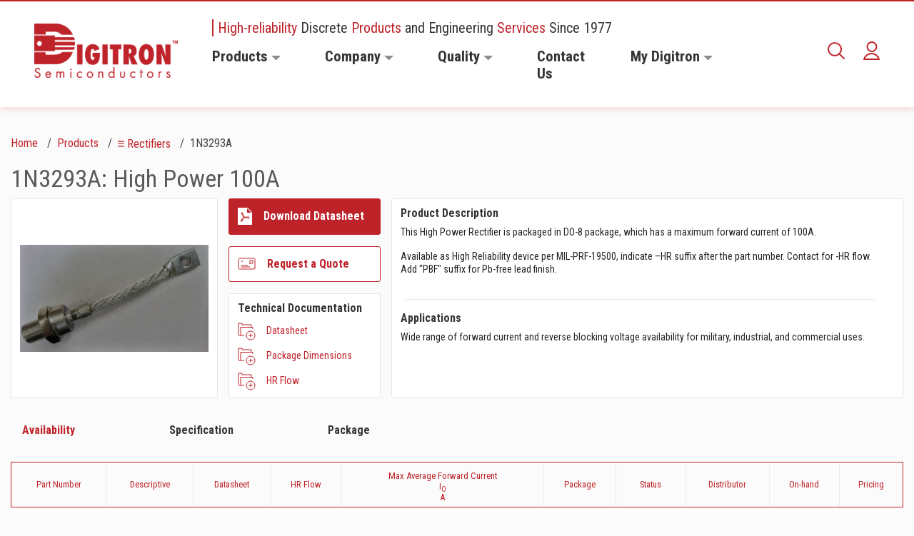

--- FILE ---
content_type: text/html; charset=utf-8
request_url: https://digitroncorp.com/Products-Overview/Rectifiers/1N3293A
body_size: 60131
content:
<!DOCTYPE html>
<html lang="en"  >
<head id="head"><title>
	1N3293A | Digitron Semiconductors
</title><meta name="description" content="1N3293A: High Power 100A 
This High Power Rectifier is packaged in DO-8 package, which has a maximum forward current of 100A." /> 
<meta charset="UTF-8" /> 
<meta name="keywords" content="digitron,semiconductors,suppressors,diodes,rectifiers,transistors,mosfets,stabistors,triacs" /> 
<meta name="viewport" content="width=device-width, initial-scale=1.0">
<meta http-equiv="X-UA-Compatible" content="ie=edge">
<link rel="stylesheet" href="/App_Themes/aos/aos.css" />
<link rel="stylesheet" as="style" href="/FE_DEV/dist/main.css">
<link rel="canonical" href="https://digitroncorp.com/Products-Overview/Rectifiers/1N3293A"/>
<script src="/FE_DEV/dist/app.js" defer></script>
<meta name="google-site-verification" content="jd2m_Vkm2lIjH_MljYVZus71ybkmGKtR2-OnOLgdcLk" />
<!-- Global site tag (gtag.js) - Google Analytics -->
<script async src="https://www.googletagmanager.com/gtag/js?id=UA-220533-1"></script>
<script>
  window.dataLayer = window.dataLayer || [];
  function gtag(){dataLayer.push(arguments);}
  gtag('js', new Date());
  gtag('config', 'UA-220533-1');
</script> 
<link href="/FE_DEV/src/favicon.ico" type="image/x-icon" rel="shortcut icon"/>
<link href="/FE_DEV/src/favicon.ico" type="image/x-icon" rel="icon"/>

<script type="text/javascript">
	//<![CDATA[
document.addEventListener('DOMContentLoaded', function() {
  $(".btn-sign-out").click(function(){
    localStorage.clear();
    document.cookie = 'UserGuid=;path=/;'
  });
})
//]]>
</script>
<script type="text/javascript">
	//<![CDATA[
   document.addEventListener('DOMContentLoaded', function() {
    $(".btn-document").click(function(){
      var documentName = $(this).attr("data-document-name");
      var documentPath = $(this).attr("data-document-path");
      var userGuid = $(this).attr("data-user-id");
      var productId = $(this).attr("data-product-id");
      var productType = $(this).attr("data-product-type");
      var documentType = $(this).attr("data-document-type");
      if("True"=="False"){
        localStorage.setItem("UserGuid", userGuid);
        document.cookie = "UserGuid="+userGuid+";path=/;";
        ajaxCallSaveDocument(documentName, documentPath, localStorage['UserGuid'], productId, productType, documentType) 
      }
      else{
        if (localStorage.length != 0 && document.cookie.indexOf('UserGuid')!=-1) {
           ajaxCallSaveDocument(documentName, documentPath, localStorage['UserGuid'], productId, productType, documentType) 
            }
        else{
          var newGenerateGuid = generateUUID();
          localStorage.setItem("UserGuid", newGenerateGuid);
          document.cookie = "UserGuid="+newGenerateGuid+";path=/;";
          ajaxCallSaveDocument(documentName, documentPath, newGenerateGuid, productId, productType, documentType)    
              }
          }
$(this).addClass('d-none');
$(this).next().filter('.item-saved').removeClass("d-none");
    })
      function generateUUID() { // Public Domain/MIT
        var d = new Date().getTime();//Timestamp
        var d2 = (performance && performance.now && (performance.now()*1000)) || 0;//Time in microseconds since page-load or 0 if unsupported
        return 'xxxxxxxx-xxxx-4xxx-yxxx-xxxxxxxxxxxx'.replace(/[xy]/g, function(c) {
          var r = Math.random() * 16;//random number between 0 and 16
          if(d > 0){//Use timestamp until depleted
            r = (d + r)%16 | 0;
            d = Math.floor(d/16);
          } else {//Use microseconds since page-load if supported
            r = (d2 + r)%16 | 0;
            d2 = Math.floor(d2/16);
          }
          return (c === 'x' ? r : (r & 0x3 | 0x8)).toString(16);
        });
      }
    function ajaxCallSaveDocument(documentName, documentPath, userId, productId, productType, documentType){
      $.ajax({
        type: "POST",
        url: "/saveddocumentsapi/SavedDocumentsAPI/SaveDocument?documentname="+documentName+"&documentpath="+documentPath+"&userid="+userId+"&productid="+productId+"&producttype="+productType+"&documenttype="+documentType,
        dataType: "html",
        contentType: "application/json; charset=utf-8",
        success: function(data) {
        },
        error : function(data) {
        }
      });
    }
  $(".btn-document-delete").click(function(){
     var documentName = $(this).attr("data-document-name");
      var documentPath = $(this).attr("data-document-path");
      var userGuid = $(this).attr("data-user-id");
      var productId = $(this).attr("data-product-id");
      var productType = $(this).attr("data-product-type");
      var documentType = $(this).attr("data-document-type");
         if("True"=="False"){
        localStorage.setItem("UserGuid", userGuid);
        ajaxCallDeleteDocument(documentName, documentPath, localStorage['UserGuid'], productId, productType, documentType) 
      }
      else{
        if (localStorage.length != 0) {
         ajaxCallDeleteDocument(documentName, documentPath, localStorage['UserGuid'], productId, productType, documentType) 
            }
        else{
          var newGenerateGuid = generateUUID();
          localStorage.setItem("UserGuid", newGenerateGuid);
         ajaxCallDeleteDocument (documentName, documentPath, newGenerateGuid, productId, productType, documentType) 
              }
          }
$(this).addClass('d-none');
$(this).prev().filter('.save-item').removeClass("d-none");
});
 function ajaxCallDeleteDocument(documentName, documentPath, userId, productId, productType, documentType){
      $.ajax({
        type: "DELETE",
        url: "/saveddocumentsapi/SavedDocumentsAPI/DeleteDocument?documentname="+documentName+"&documentpath="+documentPath+"&userid="+userId+"&productid="+productId+"&producttype="+productType+"&documenttype="+documentType,
        dataType: "html",
        contentType: "application/json; charset=utf-8",
        success: function(data) {
        },
        error : function(data) {
        }
      });
    }
});

//]]>
</script>
<script type="text/javascript">
	//<![CDATA[
document.addEventListener('DOMContentLoaded', function() {
//  $(".btn.save-item").click(function(){
$(document).on("click",".btn.btn-secondary.d-flex.align-items-center.mt-md-3.btn-request", function (e) {
e.preventDefault();
      var productId = $(this).attr("data-product-id");
      var userGuid = $(this).attr("data-user-id");
  if("True"=="False"){
        localStorage.setItem("UserGuid", userGuid);
        document.cookie = "UserGuid="+userGuid+";path=/;";
        ajaxCallSaveItem(productId, localStorage['UserGuid']);
      }
      else{
        if (localStorage.length != 0 && document.cookie.indexOf('UserGuid')!=-1) {
        ajaxCallSaveItem(productId, localStorage['UserGuid']);
            }
        else{
          var newGenerateGuid = generateUUID();
          localStorage.setItem("UserGuid", newGenerateGuid);
          document.cookie = "UserGuid="+newGenerateGuid+";path=/;";
          ajaxCallSaveItem(productId, newGenerateGuid);
              }
          }
$(this).addClass('d-none');
$(this).next().filter('.item-saved').removeClass("d-none");
    })
      function openRequestAQouteWindow(){
        if(location.protocol === 'https:' ){
         window.open('https://' + window.location.hostname + '/My-Digitron/Request-a-Qoute');
        }
        else{
         window.open('http://' + window.location.hostname + '/My-Digitron/Request-a-Qoute');
        }
      }
      function generateUUID() { // Public Domain/MIT
        var d = new Date().getTime();//Timestamp
        var d2 = (performance && performance.now && (performance.now()*1000)) || 0;//Time in microseconds since page-load or 0 if unsupported
        return 'xxxxxxxx-xxxx-4xxx-yxxx-xxxxxxxxxxxx'.replace(/[xy]/g, function(c) {
          var r = Math.random() * 16;//random number between 0 and 16
          if(d > 0){//Use timestamp until depleted
            r = (d + r)%16 | 0;
            d = Math.floor(d/16);
          } else {//Use microseconds since page-load if supported
            r = (d2 + r)%16 | 0;
            d2 = Math.floor(d2/16);
          }
          return (c === 'x' ? r : (r & 0x3 | 0x8)).toString(16);
        });
      }
function ajaxCallSaveItem(productId, userId){
       return $.ajax({
        type: "POST",
        url: "/saveditemsapi/SavedItemsAPI/Save?productid="+productId+"&userid="+userId,
        dataType: "html",
        contentType: "application/json; charset=utf-8",
        success: function(data) {
          openRequestAQouteWindow();
        },
        error : function(data) {
        }
      });
    }
 function ajaxCallDeleteItem(productId, userId){
      $.ajax({
        type: "DELETE",
        url: "/saveditemsapi/SavedItemsAPI/Delete?productid="+productId+"&userid="+userId,
        dataType: "html",
        contentType: "application/json; charset=utf-8",
        success: function(data) {
        },
        error : function(data) {
        }
      });
    }
  // $(".btn-delete").click(function(){
$(document).on("click",".btn-delete", function () {
      var productId = $(this).attr("data-product-id");
      var userGuid = $(this).attr("data-user-id");
         if("True"=="False"){
        localStorage.setItem("UserGuid", userGuid);
        ajaxCallDeleteItem(productId, localStorage['UserGuid']) 
      }
      else{
        if (localStorage.length != 0) {
         ajaxCallDeleteItem(productId, localStorage['UserGuid']) 
            }
        else{
          var newGenerateGuid = generateUUID();
          localStorage.setItem("UserGuid", newGenerateGuid);
         ajaxCallDeleteItem(productId, newGenerateGuid) 
              }
          }
$(this).addClass('d-none');
$(this).prev().filter('.save-item').removeClass("d-none");
});
})

//]]>
</script>
<script type="text/javascript">
	//<![CDATA[
document.addEventListener('DOMContentLoaded', function() {
//  $(".btn.save-item").click(function(){
$(document).on("click",".addtorfq", function (e) {
e.preventDefault();
      var productId = $(this).attr("data-product-id");
      var userGuid = $(this).attr("data-user-id");
  if("True"=="False"){
        localStorage.setItem("UserGuid", userGuid);
        document.cookie = "UserGuid="+userGuid+";path=/;";
        ajaxCallSaveItem(productId, localStorage['UserGuid']);
      }
      else{
        if (localStorage.length != 0 && document.cookie.indexOf('UserGuid')!=-1) {
         ajaxCallSaveItem(productId, localStorage['UserGuid']);
            }
        else{
          var newGenerateGuid = generateUUID();
          localStorage.setItem("UserGuid", newGenerateGuid);
          document.cookie = "UserGuid="+newGenerateGuid+";path=/;";
          ajaxCallSaveItem(productId, newGenerateGuid);
              }
          }
$(this).next().filter('.item-saved').removeClass("d-none");
    })

      function openRequestAQouteWindow(){
        if(location.protocol === 'https:' ){
         window.open('https://' + window.location.hostname + '/My-Digitron/Request-a-Qoute');
        }
        else{
         window.open('http://' + window.location.hostname + '/My-Digitron/Request-a-Qoute');
        }
      }

      function generateUUID() { // Public Domain/MIT
        var d = new Date().getTime();//Timestamp
        var d2 = (performance && performance.now && (performance.now()*1000)) || 0;//Time in microseconds since page-load or 0 if unsupported
        return 'xxxxxxxx-xxxx-4xxx-yxxx-xxxxxxxxxxxx'.replace(/[xy]/g, function(c) {
          var r = Math.random() * 16;//random number between 0 and 16
          if(d > 0){//Use timestamp until depleted
            r = (d + r)%16 | 0;
            d = Math.floor(d/16);
          } else {//Use microseconds since page-load if supported
            r = (d2 + r)%16 | 0;
            d2 = Math.floor(d2/16);
          }
          return (c === 'x' ? r : (r & 0x3 | 0x8)).toString(16);
        });
      }
function ajaxCallSaveItem(productId, userId){
       $.ajax({
        type: "POST",
        url: "/saveditemsapi/SavedItemsAPI/Save?productid="+productId+"&userid="+userId,
        dataType: "html",
        contentType: "application/json; charset=utf-8",
        success: function(data) {
          openRequestAQouteWindow();
        },
        error : function(data) {
        }
      });
    }
 function ajaxCallDeleteItem(productId, userId){
      $.ajax({
        type: "DELETE",
        url: "/saveditemsapi/SavedItemsAPI/Delete?productid="+productId+"&userid="+userId,
        dataType: "html",
        contentType: "application/json; charset=utf-8",
        success: function(data) {
        },
        error : function(data) {
        }
      });
    }
  // $(".btn-delete").click(function(){
$(document).on("click",".btn-delete", function () {
      var productId = $(this).attr("data-product-id");
      var userGuid = $(this).attr("data-user-id");
         if("True"=="False"){
        localStorage.setItem("UserGuid", userGuid);
        ajaxCallDeleteItem(productId, localStorage['UserGuid']) 
      }
      else{
        if (localStorage.length != 0) {
         ajaxCallDeleteItem(productId, localStorage['UserGuid']) 
            }
        else{
          var newGenerateGuid = generateUUID();
          localStorage.setItem("UserGuid", newGenerateGuid);
         ajaxCallDeleteItem(productId, newGenerateGuid) 
              }
          }
$(this).addClass('d-none');
$(this).prev().filter('.save-item').removeClass("d-none");
});
})

//]]>
</script>
<script type="text/javascript">
	//<![CDATA[
document.addEventListener('DOMContentLoaded', function() {
$(document).on("click",".btn.save-item", function (e) {
e.preventDefault();
      var productId = $(this).attr("data-product-id");
      var userGuid = $(this).attr("data-user-id");
  if("True"=="False"){
        localStorage.setItem("UserGuid", userGuid);
        document.cookie = "UserGuid="+userGuid+";path=/;";
        ajaxCallSaveItem(productId, localStorage['UserGuid']) 
      }
      else{
        if (localStorage.length != 0 && document.cookie.indexOf('UserGuid')!=-1) {
         ajaxCallSaveItem(productId, localStorage['UserGuid']) 
            }
        else{
          var newGenerateGuid = generateUUID();
          localStorage.setItem("UserGuid", newGenerateGuid);
          document.cookie = "UserGuid="+newGenerateGuid+";path=/;";
          ajaxCallSaveItem(productId, newGenerateGuid) 
              }
          }
$(this).addClass('d-none');
$(this).next().filter('.item-saved').removeClass("d-none");
    })
      function generateUUID() { // Public Domain/MIT
        var d = new Date().getTime();//Timestamp
        var d2 = (performance && performance.now && (performance.now()*1000)) || 0;//Time in microseconds since page-load or 0 if unsupported
        return 'xxxxxxxx-xxxx-4xxx-yxxx-xxxxxxxxxxxx'.replace(/[xy]/g, function(c) {
          var r = Math.random() * 16;//random number between 0 and 16
          if(d > 0){//Use timestamp until depleted
            r = (d + r)%16 | 0;
            d = Math.floor(d/16);
          } else {//Use microseconds since page-load if supported
            r = (d2 + r)%16 | 0;
            d2 = Math.floor(d2/16);
          }
          return (c === 'x' ? r : (r & 0x3 | 0x8)).toString(16);
        });
      }
function ajaxCallSaveItem(productId, userId){
       $.ajax({
        type: "POST",
        url: "/saveditemsapi/SavedItemsAPI/Save?productid="+productId+"&userid="+userId,
        dataType: "html",
        contentType: "application/json; charset=utf-8",
        success: function(data) {
        },
        error : function(data) {
        }
      });
    }
 function ajaxCallDeleteItem(productId, userId){
      $.ajax({
        type: "DELETE",
        url: "/saveditemsapi/SavedItemsAPI/Delete?productid="+productId+"&userid="+userId,
        dataType: "html",
        contentType: "application/json; charset=utf-8",
        success: function(data) {
        },
        error : function(data) {
        }
      });
    }
$(document).on("click",".btn-delete", function () {
      var productId = $(this).attr("data-product-id");
      var userGuid = $(this).attr("data-user-id");
         if("True"=="False"){
        localStorage.setItem("UserGuid", userGuid);
        ajaxCallDeleteItem(productId, localStorage['UserGuid']) 
      }
      else{
        if (localStorage.length != 0) {
         ajaxCallDeleteItem(productId, localStorage['UserGuid']) 
            }
        else{
          var newGenerateGuid = generateUUID();
          localStorage.setItem("UserGuid", newGenerateGuid);
         ajaxCallDeleteItem(productId, newGenerateGuid) 
              }
          }
$(this).addClass('d-none');
$(this).prev().filter('.save-item').removeClass("d-none");
});
});

//]]>
</script></head>
<body class="LTR Chrome ENUS ContentBody" >
    
    <form method="post" action="./1N3293A?PartNumber=1N3293A&amp;aliaspath=%2fProducts-Overview%2fRectifiers%2fProduct-Detail-Page" id="form">
<div class="aspNetHidden">
<input type="hidden" name="__CMSCsrfToken" id="__CMSCsrfToken" value="PT9EN6Yspq7iltjoxKKOnk0vgdQJvZIhC25bJkOkU9KsKaLMn47Q+jJ/5GsX/s1AvmQxGbIOxHzprTqsmjS44tdeByMsVWHatYmmHuu+IWw=" />
<input type="hidden" name="__EVENTTARGET" id="__EVENTTARGET" value="" />
<input type="hidden" name="__EVENTARGUMENT" id="__EVENTARGUMENT" value="" />
<input type="hidden" name="__VIEWSTATE" id="__VIEWSTATE" value="yNTVCV9EOHDiV9ikldsJoXTCHfj2QWak1Lw8w5fGDn/VKxvip14gOa+hQueAiQ5+oDxQ0TVLTMeX0hEtdUTtxoGzfW42udCUIvXdSt1liScjFC8mVkSeCnOAAm/[base64]/J0QvJ/U3SYQWFgffh4uc+TrxC6wmR578mJOTimkAvmAdTuso8RZbt5P6EUqVtJq9OfglTYZ23IQVqvbLieXd3EdZfiNoO7G20wsd9QGGhn9MZU1hUblKEr/JgtNvqNcKTmvy3geQOLywsA/V3m9pjMcKvN0e6OnQm9U3jddfFjE3vQieXU3+l8fOv+R9pRdnoKSIUIM+NTy7Iluj9gZSRZaqBRhtpZ2Eiwx/fCLsrGDEGUVjPbT/Mbgf31dcEsMWepmCXtUf2p7ml5UldleGKDRJjJNzAkG6YfKMLtMDWXRSqWOxTvDXXO7U9Xu3JoUYhJ5aPqQPwOrTuB909cQgTCNYGEEFu2Pk74733bV5ePPM1kQM/HNHlYjrp2N1+2qy3GsVe3fAMlS+B9zTvnJNQK5eKoBaA9fy1WVZWoFl7GDG55GYUhyRVnxd0zNoHnHTAxyYuC4RSIM6c/[base64]/oAaDvsGwcgcj61YlxOEduChCPjGTfvNKvL1cEq8HqOrqGOvdWfX1U0lHaT7YHL724ma12xH7z6ss544m8C8K5t9Pjgiz8h8YH8LGw0PjJX1QMLIvvmrDPpez/waSLe8K4m4BZnwfD+5DQSuf4/Rz8IBJGEKmikdOpFV6q0qCCYLpe9v8ZDTOsX6JztRFu0Y0ppmsJGEBTNDYeFu3y+H2OjAbfxDIoB+ycqrkMcuwgqCJZWWtX3wFvL+QmqMjEbrWkQvkBICWHQLfbPr9eWCyxxqy8hwL7g8i2ertll4eLFIDvMHWkmJm82hiCItyizM4/BC5si9iyNY+lsLh3iWFtuHLPurcM2uOC3yMVL/nVmR4+Sye/h8ZqcFhMO2ysTSlunw6kC8pqiWEXSC4Nc3G4kitTm1aksMkB4+O/[base64]/J6RSveIXc2jcIrM7PsT/wm80sgCvIvwNymNpvn4cPPBXShxjO56MXkuDmclg9UPTd3GbIkSDhBgnQC/dbEQJg5noZQQLXU+XYT0RKuuMBdsuqvoBDuLFRZ3NbdSj9/pqqqsCN4xYmeLmr+N2BNz1Xj+pfmZbTOjRw/dHvQqkxdhe6GOK+Kfprb7cDfUhHgWKK3RrJ5KBc3h5sQ83mT8Z/eDLxHZN/IqvqMMzRy42GnY//V/Cy3S3kNtXMbQCvUHDHMpjYplr4XsBlBHNPHqulKDRrCF6on19dLhX4k4nWVpfWmewMC94P4JgH4MndDDdPLuGalIrory7FyOlNps463aifvTFz07zDx1eR9Am/f7P6GrdMVhBHOpllRWdJR2gxvFzZbMgg+EiYBh5E/WGTYulhpRQOptAcGhn0rtI55YMJRxdQwloqdhac3ILxg0ff8d/ThDCXslVHX1rWF76yH2PZGHEPCFBTKnPgmUzncvsWXznlTSE+Q7eLuXwqektCOyVemcf/t4lBVHjLXvD9VQSmfLvtnqxQF6whqeNu4UrKX6AtIaF+ypoAbhaHzkVqd2tnQYLrASbe5sEcECo/mSDAw0h3UL+parWE8CXzAV9mVMP+x5kImPJXYFpr3LqgToAVKRIqDZBcQOFG4W31grm+xHlzAaNjaYxt4apYF9155XiKlah2RjtaRMIXhLON9DMCH5NcEy8qSM0S/PhPfAEM4DAin/Itl5ZvosJoXT6H65LJ6r9jGWNMwOopErwZ1p5K3jnNiqUkrHoK1lYdoZ4mQWqUirauVMc26uI1oIcWf3BS/mL7RPT5z4GAfNRFi9j7PMtgi1QG8VMcqOm1fEwEZRpDxyRDseJ95c7ud81s/iwW+8Xh/B+OZ//nw5Bp7/FOnrquRd4DscPfr15+hHMbLc1retm43d/I2g63wTZlb25LSz5G05e7DT2owVLRr2+mcU2bgS/nj1vWqXGscDCVe45ZLpqr0x3FtlZC55BTSEl2IFbnYx2ip+jSoqMOlmGPhgnVnLFm8aFw2QUlFINCg9Et2tmUXZVUMPlYkJLsY1FUQkSqqiE6+YNfQ6drxaARPQW+N2Oj+vT9ISYb5R8gdRXOGPt9boi8rx3SAbOu/GvNWDvwbLvoEekwpEFKjfuggIRJ/0otDnKBVvOLCTGiusgzJjVQOmiIo/FjXFYQA79DWctLRpsRk3jbA0ZGU09mNEeyAzlx7zhx1Eq6X2Wyc2Vvwolr/bLnHlkSS4rfvoSFYoPjgSiltL8HXxlH5GVJvflpMcxIP8OV+/M0Ie2w+/nuQjISamtM+yCJ+M1hk352XKFvE/HYV7Oi/0v7a6pCZBcO3Cm+UE6PqpXmmlFa32szRakx+YkmCkWlHvlHBi7/PBSkT6WK6g/0+bDPtfvYSqXfXzb+iVqfJ9aoeVLXRSEANsSCGzXDtSuBdoHvkhFpkUhnu+zUIw/Vc2LO/[base64]/ZlJPswOP2YXrmmzYjgpAZYY4luax08vnTQrpVi2hWU+w0rzqFHkqwzBUgaJtpxpDNPP23jhG8myy5JCbe8NPTaVjiCK69hEM3DKMg40R+sOlYbWa48xwycVJTOewpE4895osmZ+miH23l7chv1y3DvDBTGqfLU/KEzbdtRkGs8qf5WQVgiAlHy2DDqUTqks4+DQ1yxlF0wuEpzLU+G2XbcijvZH6FSPLsqJipaVvKZVQ8hUi18TlMZhkyYOqHb90oEAi/KAiNcSIkfx3ktjV1nA9h3O8sNOhlNx3Q26EZEjUMA769bNDJThP7EypFjYKJN+/adlUeve4G3O3f5QyS17hDZempzPUNashA9YvC4XXQgqOswaNqKQ4BZk3KklqF/wmH/T1fnDZXNTcBKMDw9S4+m5vFfqOqPZ2Nc7S0Ilfcmwb7GymvN4/S+WxdlJDcTsUclf44YAeOGUX/y6usob+R3nfIB4D3fgcB+02epq/1Byk2JU/8axl3W2bYv/6lQJYGVw5bO7F5dCqG5t1NJOYZcSyBz0PD+7h5/vTrn3F7A11WjUGshmxPX9PWJXDChThRY4/ULw5jt7/uvsJp/5hK9bhPUOZJPn5jouyZwrLc6AvsKca0Bao5wicuWJpYL3aiBEkSW+XjHMrcRoSO7DsWUvRlJwEIhM5jbouwZ159TP+++P6t3ATSVBryAyj+AlSvB6ErOS0bVrjYmCdo0PpNssbRQGNa7yhk5+/pD+mo9qTL+8Gh/w0NE5IZThcdIFTWi2QQXpkzPbz/IRdQ4za86wtkj68WC4/bcT8hM3ZoLh3nKoJiStwVTx1sMCWe/mcCQxg4g22Zg+YVqti+AxH9CmQhC7d2KGjL15LZjuFl1rWO12kYTr4efhRyzDnU59x1M0/EAPKbZFkDjej80AQFQy3q8pxLbxH2hCRd8phn1zrZG5Sv+ADxi720aJWqt33Qz2dfebYv16NwhRtjGcfwO2D9qzbcB4FM3xoFXISsbSnhmeasvmNV6vEEFoPZ/VTRxKlWT2gTE8vCl7vo7s1WHhJo3WTkpHMzwWQB+3PkRR/4SIWXoVVupug/+L/k/NlPk+ZVc/Sz3rnmFqXO1xBBbGZjQrXl4YTICaVasVInGsWfq3vwZtB1OEAfmzHq9vmhUcE8mnSb3kUtlsqDtbGrYpS++Ap3O+cafXzpxTsyy+AzEdjd6BoHUQ0VDqNZjRvMN00Sbom1Sf480phWVs5DDuJtQXXzJmcuWua0RzM+YZfDro+e6I/0CfvsE3rCY/BQkrQn7rhuuWTcdRNPq4GtUsxXwG2HTZ70eaiZsOddPip3Y0XvN7+Ky9r4PKO/s2wv/gLuVNQH7CaYZ+WmzarZWcngqlmCDjRX1naB076W6cMWCp4ROZn1dgbDa5p+Ea8t0BQSEabkYW8Gy/[base64]/spNEo21RWrF9mebBGwdVb3VGrSG+cacw98Ov7AkA/YRx9EpBJKPomUAGIgeXMerN0i0LUNiEypaBatE5sv6fnEFWxEjdTNWjW3IbpwZClJD/6TM5ui94rEScsWfpzLfoJd/GnBO6DfIe8vHnUsj6E+ZebbygTBkKNOHxbjVG2T69Qbmcf+0ebVOPUM+LjSuPncQCWsr81zIQj0bcj+HBrUdZXHCEhraXo69qHxEibCnxiCu/SboU1Wwqeg3/[base64]/os4GQqe3mMNOgPHpP9jjU3/Gc9lFtqM5+PF0LeV4mEFLmxJygcuoW5/MfBXJTHwWm49iLzMFZeT6dSHKDyuchVqryxu9pwNy0/74ceP4hn0NH5VkPo2upIxywwbqvBd9/d2bchJ87X6/ygQZHwdgFHZPN2QQ/8Nr8GrKZRyDTaYSHAERjAn/WnoHGhKCmdgP+vAHWaReIEEnYPaYDL/2BvJQ4eDioLJnFClbwYZ5f8MpN6dIvNr2Sm1GLiTliC/PEQvnqD+VVFuaT2dszAigWN7lUgVeDDaNCq6Oy1xs239qqeAwS+1xeoAeaEiWyonH9V8CBhgOwZznWMuHLJ4bdCNW5iE99x9IWwh+onIY+LpufbO/YIK1KdwAIOZzVKWv7ZrvxgeOIOZ8cdSos+++XGkgym8zXNS/potclOmXA2L+MxnqA7WvUqr3egcgTECC5IteHAgAVcZ8K4o1lO8q9MtClc5LuFIY6Ml+iRfZ5RtpT8lb0sczg1aHSBSYdCX8TMHwkBUFXm8nTxcHvZcGAQDcJbYUU4kk33ttOTISt8P+IG86vDWpGvCBnKco5icqMmlqJNmm3q17wQRQ4Lz8wFyD5Yh+JZuuYunbX/5wNM1aBgB8hOF8NWrDq9zgIudEHjc9r+c2m5P4psyvsiJy1FQAJtAxz5TbtJjtL/025FFsgtkWqU9ohUbO0Mu2nUlkykZspm0hK4ESD3xcqPNJhrx1se/O65xAM2z3J4aue6uWymYr83V0ivRCUSeG9KhCGVcqpkGYMyjKx0+FomPtTg=" />
</div>

<script type="text/javascript">
//<![CDATA[
var theForm = document.forms['form'];
if (!theForm) {
    theForm = document.form;
}
function __doPostBack(eventTarget, eventArgument) {
    if (!theForm.onsubmit || (theForm.onsubmit() != false)) {
        theForm.__EVENTTARGET.value = eventTarget;
        theForm.__EVENTARGUMENT.value = eventArgument;
        theForm.submit();
    }
}
//]]>
</script>


<script src="/WebResource.axd?d=pynGkmcFUV13He1Qd6_TZPeuOM-MuR3wYVoUzqnvg1uRoNHEOqY0QF0w_d5cvab54xJH7SfYrOBB3GpNp5FVmA2&amp;t=637460981481343508" type="text/javascript"></script>

<input type="hidden" name="lng" id="lng" value="en-US" />
<script type="text/javascript">
	//<![CDATA[

function PM_Postback(param) { if (window.top.HideScreenLockWarningAndSync) { window.top.HideScreenLockWarningAndSync(1080); } if(window.CMSContentManager) { CMSContentManager.allowSubmit = true; }; __doPostBack('m$am',param); }
function PM_Callback(param, callback, ctx) { if (window.top.HideScreenLockWarningAndSync) { window.top.HideScreenLockWarningAndSync(1080); }if (window.CMSContentManager) { CMSContentManager.storeContentChangedStatus(); };WebForm_DoCallback('m$am',param,callback,ctx,null,true); }
//]]>
</script>
<script src="/ScriptResource.axd?d=NJmAwtEo3Ipnlaxl6CMhvqExQZzHOoiCTe1iGkWCuaOLGz7fDyu07gj3Nn2EkJnIw9XQ0e12kUl01RdMH0Lj_ImjoCF50Cf6gjW_fcStHgfmCCP8zn_waqsdSDlfJ8CjnxvnqPx8lNpUi-HTkJEtSG6OL3tTcDv3YS1DdRHk1aE1&amp;t=2fe674eb" type="text/javascript"></script>
<script src="/ScriptResource.axd?d=dwY9oWetJoJoVpgL6Zq8OJLQcX4OBAOVWltu54awxgYmUw8ghmlmzhgkLwumDz2FIU8AAfgZDIYsgEjBiIbIoMYxbFkPaTuhLeibULUujGLRdcHaLu5QtWGdJVAMQYAcWlIFMQFKBblAE2e91JWpLUMPmhaO7_tLM9pswRBQJe01&amp;t=2fe674eb" type="text/javascript"></script>
<script type="text/javascript">
	//<![CDATA[

var CMS = CMS || {};
CMS.Application = {
  "language": "en",
  "imagesUrl": "/CMSPages/GetResource.ashx?image=%5bImages.zip%5d%2f",
  "isDebuggingEnabled": false,
  "applicationUrl": "/",
  "isDialog": false,
  "isRTL": "false"
};

//]]>
</script>
<div class="aspNetHidden">

	<input type="hidden" name="__VIEWSTATEGENERATOR" id="__VIEWSTATEGENERATOR" value="A5343185" />
	<input type="hidden" name="__SCROLLPOSITIONX" id="__SCROLLPOSITIONX" value="0" />
	<input type="hidden" name="__SCROLLPOSITIONY" id="__SCROLLPOSITIONY" value="0" />
</div>
    <script type="text/javascript">
//<![CDATA[
Sys.WebForms.PageRequestManager._initialize('manScript', 'form', ['tctxM',''], [], [], 90, '');
//]]>
</script>

    <div id="ctxM">

</div>
    
<!-- Start Overlay -->
<div class="overlay"></div>
<!-- End Overlay -->

<!-- Start Naviation -->

<nav class="navbar navbar-expand-xl px-xl-5">
  <div class="container-fluid px-0" style="max-width: unset">
    
    <a class="navbar-brand mr-xl-0" href="/Home"><img id="p_lt_ctl00_EditableImage_ucEditableImage_imgImage" title="Brand" class="img-fluid" src="/Digitron/media/Digitron/Common/logo3x.png" alt="Brand" />

</a>      
<div class="search-form form-inline ml-auto my-2 my-lg-0 d-flex d-xl-none">
                <div class="input-group">
                    <div class="input-group-prepend d-flex">
                        <button class="show-search input-group-text">
                            <svg xmlns="http://www.w3.org/2000/svg" width="24" height="24" viewBox="0 0 24 24">
                                <path fill="none" fill-rule="evenodd" stroke="#BF232A" stroke-linecap="round"
                                    stroke-linejoin="round" stroke-width="2"
                                    d="M16.434 16.434L23 23l-6.566-6.566zm2.65-6.392a9.043 9.043 0 0 1-18.084 0 9.042 9.042 0 0 1 18.083 0z" />
                            </svg>
                        </button>
                    </div>
                      <div class="searchBox">
	
    <label style="display:none;">Search for:</label>
    <input type="text" maxlength="1000" class="form-control" autofocus="" autocomplete="off" tabindex="0" style="display: none;" id="predictiveSearchInputTablet">
    <input type="submit" value="Search" class="btn btn-default">
    <div id="searchContainerTablet" class="predictiveSearchHolder"></div>
    
</div>
                      
                                <div class="input-group-append">
                        <button class="close-search d-none input-group-text" id="closeSearchTablet">
                            <svg xmlns="http://www.w3.org/2000/svg" width="12" height="12" viewBox="0 0 12 12">
                                <path fill="none" fill-rule="evenodd" stroke="#A8A8A8" stroke-linecap="round"
                                    stroke-linejoin="round" stroke-width="2" d="M11 1L1 11M1 1l10 10" />
                            </svg>
                        </button>
                    </div>
                </div>
            </div><div class="account-item ml-4 mr-3 d-xl-none d-flex align-items-center"><a href="/My-Digitron/Login">
  <svg xmlns="http://www.w3.org/2000/svg" width="23" height="26" viewBox="0 0 23 26">
    <path fill="none" fill-rule="evenodd" stroke="#BF232A" stroke-linecap="round" stroke-linejoin="round" stroke-width="2" d="M11.5 17c4.993 0 9.204 3.382 10.5 7.999H1c1.296-4.617 5.506-8 10.5-8zm.496-16c3.56 0 6.447 2.91 6.447 6.5S15.556 14 11.996 14s-6.447-2.91-6.447-6.5S8.435 1 11.996 1z"></path>
  </svg>
</a></div><button aria-controls="menuNavbar" aria-expanded="false" aria-label="Toggle navigation" class="navbar-toggler" data-target="#menuNavbar" data-toggle="collapse" type="button"><svg class="closed" height="21" viewbox="0 0 25 21" width="25" xmlns="http://www.w3.org/2000/svg"> <path d="M1 1.511h23m-23 8.77h23M1 19.49h23" fill="none" fill-rule="evenodd" stroke="#BF232A" stroke-linecap="round" stroke-linejoin="round" stroke-width="2"></path> </svg> <svg class="opened" height="19" viewbox="0 0 19 19" width="19" xmlns="http://www.w3.org/2000/svg"> <path d="M1.362 1.362l16.276 16.276m-16.276 0L17.638 1.362" fill="none" fill-rule="evenodd" stroke="#BF232A" stroke-linecap="round" stroke-linejoin="round" stroke-width="2"></path> </svg></button>
<script type="text/javascript">
	//<![CDATA[
document.addEventListener('DOMContentLoaded', function() {
document.getElementById("predictiveSearchInputTablet").addEventListener("input", predictiveFunctionTablet);
document.getElementById("predictiveSearchInputTablet").addEventListener("keyup", event => {
  if (event.keyCode === 13) {
    window.location.href = "/search?searchtext="+document.getElementById("predictiveSearchInputTablet").value;
  }
});
document.getElementById("closeSearchTablet").addEventListener("focusout", predictiveTabletCloseFunction);

function predictiveTabletCloseFunction(){
          if(document.getElementById("predictiveResultsTablet")){
            document.getElementById("predictiveResultsTablet").remove();
          }
}

function predictiveFunctionTablet() {
  if(document.getElementById("predictiveSearchInputTablet").value.length>=3){
  ajaxCallPredictiveTablet(document.getElementById("predictiveSearchInputTablet").value);
  }
  else{
          if(document.getElementById("predictiveResultsTablet")){
            document.getElementById("predictiveResultsTablet").remove();
          }
  }
}

function ajaxCallPredictiveTablet(partNumber){
       $.ajax({
        type: "POST",
        url: "/saveditemsapi/SavedItemsAPI/Predictive?partNumber="+partNumber,
        dataType: "html",
        contentType: "application/json; charset=utf-8",
        success: function(data) {
          if(document.getElementById("predictiveResultsTablet")){
            document.getElementById("predictiveResultsTablet").remove();
          }
          var containerDiv = document.getElementById("searchContainerTablet");

          var div = document.createElement('div');
          div.classList.add("predictiveSearchResults");
          div.id = "predictiveResultsTablet";
          div.style.display = "block";
          div.style.position = "absolute";
          div.style.zIndex = "999999";
          div.style.backgroundColor = "hsl(0,100%,100%)";
          div.style.border = "1px solid hsl(0,1%,60%)";
          containerDiv.appendChild(div);

          var data = JSON.parse(data);
          for(i=0;i < data.length;i++){
            var link = document.createElement('a');
            link.text = data[i].DisplayPartNumber;
            link.href = '/Products-Overview/' + data[i].Descriptive + '/' + data[i].PartNumber;
            link.style.display='block';
            div.appendChild(link);
          }
          containerDiv.style.display = "block";
        },
        error : function(data) {
        }
      });
    }

});
//]]>
</script><div class=" collapse navbar-collapse flex-lg-column align-items-start justify-content-center" id="menuNavbar">
   <div class="slogan d-none d-xl-flex">
        <h6><span>High-reliability</span> Discrete <span>Products</span> and Engineering <span>Services</span> Since 1977</h6>
    </div>

<ul class="navbar-nav"><li class="nav-item dropdown">
    <a class="nav-link  dropdown-toggle" href="/Products-Overview">Products</a>
    <div class="dropdown-menu">
        <a class="dropdown-item" href="/Products-Overview/Transient-Voltage-Suppressors">Transient Voltage Suppressors</a>
<a class="dropdown-item" href="/Products-Overview/Zener-Diodes">Zener Diodes</a>
<a class="dropdown-item" href="/Products-Overview/Rectifiers">Rectifiers</a>
<a class="dropdown-item" href="/Products-Overview/Temperature-Compensated-Diodes">Temperature Compensated Diodes</a>
<a class="dropdown-item" href="/Products-Overview/Unijunction-Transistors">Unijunction Transistors</a>
<a class="dropdown-item" href="/Products-Overview/Silicon-Controlled-Rectifiers">Silicon Controlled Rectifiers</a>
<a class="dropdown-item" href="/Products-Overview/Programmable-Unijunction-Transistors">Programmable Unijunction Transistors</a>
<a class="dropdown-item" href="/Products-Overview/Dual-Gate-Mosfets">Dual Gate Mosfets</a>
<a class="dropdown-item" href="/Products-Overview/Bridge-Rectifiers">Bridge Rectifiers</a>
<a class="dropdown-item" href="/Products-Overview/Stabistors">Stabistors</a>
<a class="dropdown-item" href="/Products-Overview/Current-Regulator-Diodes">Current Regulator Diodes</a>
<a class="dropdown-item" href="/Products-Overview/Triacs">Triacs</a>
<a class="dropdown-item" href="/Products-Overview/BJT-Transistors">BJT Transistors</a>
<a class="dropdown-item" href="/Products-Overview/Metal-Oxide-Silicon-Transistors">MOSFET Transistors</a>
<a class="dropdown-item" href="/Products-Overview/JFET">JFET Transistors</a>

    </div>
</li><li class="nav-item dropdown">
    <a class="nav-link  dropdown-toggle" href="/Company">Company</a>
    <div class="dropdown-menu">
        <a class="dropdown-item" href="/Company/News">News</a>
<a class="dropdown-item" href="/Company/Careers">Careers</a>
<a class="dropdown-item" href="/Company/Terms-and-Conditions-of-Sale">Terms and Conditions of Sale</a>
<a class="dropdown-item" href="/Company/Products-Overview">Products Overview</a>

    </div>
</li><li class="nav-item dropdown">
    <a class="nav-link  dropdown-toggle" href="/Quality">Quality</a>
    <div class="dropdown-menu">
        <a class="dropdown-item" href="/Quality/Product-Notices">Product Notices</a>
<a class="dropdown-item" href="/Quality/Supplier-Information">Supplier Information</a>

    </div>
</li><li class="nav-item">
    <a class="nav-link " href="/Contact-Information">Contact Us</a>
    
        
    
</li><li class="nav-item dropdown">
    <a class="nav-link  dropdown-toggle" href="/My-Digitron">My Digitron</a>
    <div class="dropdown-menu">
        <a class="dropdown-item" href="/My-Digitron/Saved-Items">Saved Items</a>
<a class="dropdown-item" href="/My-Digitron/Request-a-Qoute">Request a Quote</a>
<a class="dropdown-item" href="/My-Digitron/Customer-Satisfaction-Survey">Customer Satisfaction Survey</a>
<a class="dropdown-item" href="/My-Digitron/RMA-Request">RMA Request</a>

    </div>
</li></ul>
       <div class="search-form form-inline my-2 my-md-0 d-none d-xl-flex ">
                    <div class="input-group">
                        <div class="input-group-prepend d-flex">
                            <button class="show-search input-group-text"  onclick="FocusShow()">
                                    <svg xmlns="http://www.w3.org/2000/svg" width="24" height="24" viewBox="0 0 24 24">
                                        <path fill="none" fill-rule="evenodd" stroke="#BF232A" stroke-linecap="round"
                                            stroke-linejoin="round" stroke-width="2"
                                            d="M16.434 16.434L23 23l-6.566-6.566zm2.65-6.392a9.043 9.043 0 0 1-18.084 0 9.042 9.042 0 0 1 18.083 0z" />
                                    </svg>
                                </button>
                        </div>
                      <div class="searchBox">
	
    <label style="display:none;">Search for:</label>
    <input type="text" maxlength="1000" class="form-control" autofocus="" autocomplete="off" tabindex="0" style="display: none;" id="predictiveSearchInput">
    <input type="submit" value="Search" class="btn btn-default">
    <div class="predictiveSearchHolder">
      <div id="searchContainer"></div>
    </div>
    
</div>
                      
                                    <div class="input-group-append">
                            <button class="close-search d-none input-group-text" id="closeSearch">
                                    <svg xmlns="http://www.w3.org/2000/svg" width="12" height="12" viewBox="0 0 12 12">
                                        <path fill="none" fill-rule="evenodd" stroke="#A8A8A8" stroke-linecap="round"
                                            stroke-linejoin="round" stroke-width="2" d="M11 1L1 11M1 1l10 10" />
                                    </svg>
                                </button>
                        </div>
                    </div>
                </div>

<div class="account-item d-none d-xl-block"><div class="LogInIcon">
<a href="/My-Digitron/Login">
<svg xmlns="http://www.w3.org/2000/svg" width="23" height="26" viewBox="0 0 23 26">
  <path fill="none" fill-rule="evenodd" stroke="#BF232A" stroke-linecap="round" stroke-linejoin="round" stroke-width="2" d="M11.5 17c4.993 0 9.204 3.382 10.5 7.999H1c1.296-4.617 5.506-8 10.5-8zm.496-16c3.56 0 6.447 2.91 6.447 6.5S15.556 14 11.996 14s-6.447-2.91-6.447-6.5S8.435 1 11.996 1z"></path>
</svg>
</a>
</div>
</div>
<script type="text/javascript">
	//<![CDATA[
document.addEventListener('DOMContentLoaded', function() {
document.getElementById("predictiveSearchInput").addEventListener("input", predictiveFunction);

document.getElementById("predictiveSearchInput").addEventListener("keyup", event => {
  if (event.keyCode === 13) {
    window.location.href = "/search?searchtext="+document.getElementById("predictiveSearchInput").value;
  }
});

document.getElementById("closeSearch").addEventListener("click", predictiveCloseFunction);

function predictiveCloseFunction(){
          if(document.getElementById("predictiveResults")){
            document.getElementById("predictiveResults").remove();
          }
}

function predictiveFunction() {
  if(document.getElementById("predictiveSearchInput").value.length>=3){
  ajaxCallPredictive(document.getElementById("predictiveSearchInput").value);
  }
  else{
          if(document.getElementById("predictiveResults")){
            document.getElementById("predictiveResults").remove();
          }
  }
}

function ajaxCallPredictive(partNumber){
       $.ajax({
        type: "POST",
        url: "/saveditemsapi/SavedItemsAPI/Predictive?partNumber="+partNumber,
        dataType: "html",
        contentType: "application/json; charset=utf-8",
        success: function(data) {
          if(document.getElementById("predictiveResults")){
            document.getElementById("predictiveResults").remove();
          }
          var containerDiv = document.getElementById("searchContainer");

          var div = document.createElement('div');
          div.classList.add("predictiveSearchResults");
          div.id = "predictiveResults";
          div.style.display = "block";
          div.style.position = "absolute";
          div.style.zIndex = "999999";
          div.style.backgroundColor = "hsl(0,100%,100%)";
          div.style.border = "1px solid hsl(0,1%,60%)";
          containerDiv.appendChild(div);

          var data = JSON.parse(data);
          for(i=0;i < data.length;i++){
            var link = document.createElement('a');
            link.text = data[i].DisplayPartNumber;
            link.href = '/Products-Overview/' + data[i].Descriptive + '/' + data[i].PartNumber;
            link.style.display='block';
            div.appendChild(link);
          }
          containerDiv.style.display = "block";
        },
        error : function(data) {
        }
      });
    }

});
//]]>
</script></div>       </div> 
</nav>
<!-- End navigation -->




<main class="mt-5">
    <nav aria-label="breadcrumb">
        <div class="container-fluid">
            <div class="row">
                <div class="col-12">
                  <ol class="breadcrumb mb-0 px-0">
    <li class="breadcrumb-item"><a href="/">Home</a></li>
    <li class="breadcrumb-item"><a href="/Products-Overview">Products</a></li>
    <li class="breadcrumb-item dropdown">  
      <a href="/Products-Overview/Rectifiers" data-toggle="dropdown" id="categories-dropdown" aria-haspopup="true" aria-expanded="false">
            <svg class="mr-1" xmlns="http://www.w3.org/2000/svg" width="16" height="15" viewBox="0 0 16 15">
                <path fill="none" fill-rule="evenodd" stroke="#BF232A" stroke-width="2"
                    d="M0 7.5h16H0zm0-6h16H0zm0 12h16H0z"></path>
            </svg> Rectifiers
       </a>

<div class='dropdown-menu mt-0' aria-labelledby='categories-dropdown' data-simplebar>
  <a class="dropdown-item" href='/Products-Overview/Transient-Voltage-Suppressors'>Transient Voltage Suppressors</a>

  <a class="dropdown-item" href='/Products-Overview/Zener-Diodes'>Zener Diodes</a>

  <a class="dropdown-item" href='/Products-Overview/Bridge-Rectifiers'>Bridge Rectifiers</a>

  <a class="dropdown-item" href='/Products-Overview/Rectifiers'>Rectifiers</a>

  <a class="dropdown-item" href='/Products-Overview/Temperature-Compensated-Diodes'>Temperature Compensated Diodes</a>

  <a class="dropdown-item" href='/Products-Overview/Unijunction-Transistors'>Unijunction Transistors</a>

  <a class="dropdown-item" href='/Products-Overview/Silicon-Controlled-Rectifiers'>Silicon Controlled Rectifiers</a>

  <a class="dropdown-item" href='/Products-Overview/Programmable-Unijunction-Transistors'>Programmable Unijunction Transistors</a>

  <a class="dropdown-item" href='/Products-Overview/Dual-Gate-Mosfets'>Dual Gate Mosfets</a>

  <a class="dropdown-item" href='/Products-Overview/Stabistors'>Stabistors</a>

  <a class="dropdown-item" href='/Products-Overview/Current-Regulator-Diodes'>Current Regulator Diodes</a>

  <a class="dropdown-item" href='/Products-Overview/Triacs'>Triacs</a>

  <a class="dropdown-item" href='/Products-Overview/BJT-Transistors'>BJT Transistors</a>

  <a class="dropdown-item" href='/Products-Overview/JFET'>JFET Transistors</a>

  <a class="dropdown-item" href='/Products-Overview/Metal-Oxide-Silicon-Transistors'>MOSFET Transistors</a>
</div>
    </li>
    <li class="breadcrumb-item active" aria-current="page">1N3293A</li>
</ol>
                </div>
              </div>
          </div>
      </nav>
  
<input type="hidden" id="partFamily" name="partFamily" value="1N3293">

<section class="product-info">
    <div class="container-fluid">
        <div class="row">
            <div class="col-12">
                <div class="product-info__title">
                    <h1>1N3293A: High Power 100A </h1>
                </div>
            </div>
            <!-- Start Product Image -->
            <div class="col-md-6 col-lg-4 col-xl-3">
                <div class="product-info__img d-flex align-items-center justify-content-center">
                    <img class="img-fluid" src='/getmedia/d89177e3-1a4a-4913-8355-15165ce7d88d/DO-8.aspx?ext=.jpg' alt="1N3293A">
                </div>
            </div>
            <!-- End Product Image -->
            <!-- Start Product Actions -->
            <div class="col-md-4 col-lg-3 col-xl-2 px-xl-0">
                <div class="product-info__actions">
                    <div class="d-flex align-items-center mt-3 mt-md-0 d-md-block">
                        <a href="/getmedia/e6b633c9-d77b-40c7-bd61-8abd5a91a54e/1N3288(A)-1N3297(A).aspx?ext=.pdf" class="btn btn-primary d-flex align-items-center mr-3 mr-md-0" target="_blank">
                            <svg xmlns="http://www.w3.org/2000/svg" width="20" height="24" viewBox="0 0 20 24">
                                <path fill="#FFF" fill-rule="evenodd"
                                    d="M14.68 13.434a10.816 10.816 0 0 0-2.502.193c1.049.389 1.983.57 2.657.653l.07.004c.266 0 .299-.24.3-.342.003-.081-.015-.487-.524-.508m-6.546.615c.44-.24.887-.454 1.34-.643a13.22 13.22 0 0 1-1.286-.917c.01.535-.008 1.056-.054 1.56m-3.239 3.875c-.132.162-.17.303-.116.417.122.257.595.316.83-.005a7.692 7.692 0 0 0 1.079-2.137c-.955.75-1.545 1.42-1.793 1.725M6.122 7.429c-.106 0-.27.087-.36.25-.092.163-.08.342.035.53.336.554.7 1.075 1.093 1.562a14.57 14.57 0 0 0-.585-2.152c-.07-.19-.152-.19-.183-.19M13 7V1l6 6h-6zm1.713 8.271a12.94 12.94 0 0 1-4.096-1.229 13.03 13.03 0 0 0-2.664 1.271c-.277 1.378-.792 2.593-1.535 3.613a1.516 1.516 0 0 1-1.226.644c-.559 0-1.087-.322-1.315-.799-.225-.472-.136-1.01.243-1.478.347-.428 1.312-1.514 2.926-2.586.156-.978.187-2.041.092-3.162a14.985 14.985 0 0 1-2.196-2.816c-.303-.499-.322-1.061-.051-1.542.259-.459.742-.758 1.231-.758.506 0 .926.315 1.121.842.15.409.646 1.862.855 3.812.79.745 1.665 1.376 2.607 1.88a11.999 11.999 0 0 1 4.015-.527c.994.037 1.5.796 1.486 1.526-.017.83-.647 1.416-1.493 1.309zm5.141-9.125l-6-6A.505.505 0 0 0 13.5 0H.5a.5.5 0 0 0-.5.5v23a.5.5 0 0 0 .5.5h19a.5.5 0 0 0 .5-.5v-17a.504.504 0 0 0-.146-.354z" />
                            </svg>
                            <span>Download Datasheet</span>
                        </a>
                        <a href="#" data-product-id="628" data-user-id="3758b9b5-045c-4b7d-b020-80f9b068d990" class="btn btn-secondary d-flex align-items-center mt-md-3 btn-request">
                            <svg xmlns="http://www.w3.org/2000/svg" width="25" height="17" viewBox="0 0 25 17">
                                <path fill="none" fill-rule="evenodd" stroke="#BF232A" stroke-linecap="round"
                                    stroke-linejoin="round"
                                    d="M5 13h12m7 1.5a1.5 1.5 0 0 1-1.5 1.5h-20A1.5 1.5 0 0 1 1 14.5v-12A1.5 1.5 0 0 1 2.5 1h20A1.5 1.5 0 0 1 24 2.5v12zM17 8h4V4h-4v4zM5 5h2m-2 6h9" />
                            </svg>
                            <span class="d-md-none">RFQ</span>
                            <span class="d-none d-md-inline">Request a Quote</span>
                        </a>
                    </div>
                    <div class="product-info__actions__group d-flex flex-column mt-3">
                        <h6>Technical Documentation</h6>
                        <ul class="list-unstyled mb-0 pl-0">
                            <li>
                                <a href="#" class="save-item btn-document" data-product-id="628" data-product-type="Rectifier" data-document-type="Datasheet" data-document-name="1N3288(A)-1N3297(A)" data-document-path="/getmedia/e6b633c9-d77b-40c7-bd61-8abd5a91a54e/1N3288(A)-1N3297(A).aspx?ext=.pdf" data-user-id="3758b9b5-045c-4b7d-b020-80f9b068d990">
                                    <svg xmlns="http://www.w3.org/2000/svg" width="25" height="25"
                                        viewBox="0 0 25 25">
                                        <path fill="none" fill-rule="evenodd" stroke="#BF232A"
                                            stroke-linejoin="round"
                                            d="M24 18a6 6 0 1 1-12 0 6 6 0 0 1 12 0zM19 6.5V3H6V1H1v15.5a1.5 1.5 0 1 0 3 0v-10h17V9M2.5 18H9m6.272 0h5.456M18 20.728v-5.456" />
                                    </svg></a>
                                <a href="#" class="mr-2 item-saved d-none btn-document-delete" data-product-id="628" data-product-type="Rectifier" data-document-type="Datasheet" data-document-name="1N3288(A)-1N3297(A)" data-document-path="/getmedia/e6b633c9-d77b-40c7-bd61-8abd5a91a54e/1N3288(A)-1N3297(A).aspx?ext=.pdf" data-user-id="3758b9b5-045c-4b7d-b020-80f9b068d990">
                                    <img class="mr-1 img-select" src="/getmedia/f692616d-45f3-41b3-b53e-0d754a421ba0/success.svg" alt="saved"></a>
                                <a class="svd-item" target="_blank" href="/getmedia/e6b633c9-d77b-40c7-bd61-8abd5a91a54e/1N3288(A)-1N3297(A).aspx?ext=.pdf">Datasheet</a>
                            </li>
                            <li>
                                <a href="#" class="save-item btn-document" data-product-id="628" data-product-type="Rectifier" data-document-type="Package Dimensions" data-document-name="DO-8" data-document-path="/getmedia/494c5f33-f229-4cc2-b7c6-f2d58b187950/Rectifier-DO-8.aspx?ext=.pdf" data-user-id="3758b9b5-045c-4b7d-b020-80f9b068d990">
                                    <svg xmlns="http://www.w3.org/2000/svg" width="25" height="25"
                                        viewBox="0 0 25 25">
                                        <path fill="none" fill-rule="evenodd" stroke="#BF232A"
                                            stroke-linejoin="round"
                                            d="M24 18a6 6 0 1 1-12 0 6 6 0 0 1 12 0zM19 6.5V3H6V1H1v15.5a1.5 1.5 0 1 0 3 0v-10h17V9M2.5 18H9m6.272 0h5.456M18 20.728v-5.456" />
                                    </svg></a>
                                <a href="#" class="mr-2 item-saved d-none btn-document-delete" data-product-id="628" data-product-type="Rectifier" data-document-type="Package Dimensions" data-document-name="DO-8" data-document-path="/getmedia/494c5f33-f229-4cc2-b7c6-f2d58b187950/Rectifier-DO-8.aspx?ext=.pdf" data-user-id="3758b9b5-045c-4b7d-b020-80f9b068d990">
                                    <img class="mr-1 img-select" src="/getmedia/f692616d-45f3-41b3-b53e-0d754a421ba0/success.svg" alt="saved"></a>
                                <a class="svd-item" target="_blank" href="/getmedia/494c5f33-f229-4cc2-b7c6-f2d58b187950/Rectifier-DO-8.aspx?ext=.pdf">Package Dimensions</a>
                            </li>
                            <li>
                                <a href="#" class="save-item btn-document" data-product-id="628" data-product-type="Rectifier" data-document-type="HR Flow" data-document-name="Rectifier HR Flow" data-document-path="/getmedia/ecbf1805-644b-4524-a621-ee547766c287/Rectifier-HR-Flow.aspx?ext=.pdf" data-user-id="3758b9b5-045c-4b7d-b020-80f9b068d990">
                                    <svg xmlns="http://www.w3.org/2000/svg" width="25" height="25"
                                        viewBox="0 0 25 25">
                                        <path fill="none" fill-rule="evenodd" stroke="#BF232A"
                                            stroke-linejoin="round"
                                            d="M24 18a6 6 0 1 1-12 0 6 6 0 0 1 12 0zM19 6.5V3H6V1H1v15.5a1.5 1.5 0 1 0 3 0v-10h17V9M2.5 18H9m6.272 0h5.456M18 20.728v-5.456" />
                                    </svg></a>
                                <a class="mr-2 item-saved d-none btn-document-delete" data-product-id="628" data-product-type="Rectifier" data-document-type="HR Flow" data-document-name="Rectifier HR Flow" data-document-path="/getmedia/ecbf1805-644b-4524-a621-ee547766c287/Rectifier-HR-Flow.aspx?ext=.pdf" data-user-id="3758b9b5-045c-4b7d-b020-80f9b068d990">
                                    <img class="mr-1 img-select" src="/getmedia/f692616d-45f3-41b3-b53e-0d754a421ba0/success.svg" alt="saved"></a>
                                <a class="svd-item" target="_blank" href="/getmedia/ecbf1805-644b-4524-a621-ee547766c287/Rectifier-HR-Flow.aspx?ext=.pdf">HR Flow</a>
                            </li>
                        </ul>
                    </div>
                </div>
            </div>
            <!-- End Product Actions -->
            <!-- Start Product Text -->
            <div class="mt-3 mt-xl-0 col-xl-7">
                <div class="product-info__desc">
                    <h6>Product Description</h6>
                    <article>
                        <p>This High Power Rectifier is packaged in DO-8 package, which has a maximum forward current of 100A.</p>
                        <p>Available as High Reliability device per MIL-PRF-19500, indicate –HR suffix after the part number. Contact for -HR flow. Add &quot;PBF&quot; suffix for Pb-free lead finish.</p>
                    </article>
                    <h6>Applications</h6>
                    <article>
                        Wide range of forward current and reverse blocking voltage availability for military, industrial, and commercial uses.
                    </article>
                </div>
            </div>
            <!-- End Product Text -->
        </div>
    </div>
</section>
    <ContentTemplate>
        <section class="product-stock mb-0">
            <div class="container-fluid">
                <div class="row" id="productTabs">
                    <div class="col-12">
                        <nav aria-label="Accordation Navigation" class="tabs-nav">
                            <ul class="nav nav-tabs" role="tablist">
                                <li class="nav-item">
                                    <a aria-controls="availability" aria-selected="true" class="nav-link active" data-toggle="tab" href="#availability" id="availability-tab" role="tab">Availability</a>
                                </li>
                                <li class="nav-item">
                                    <a aria-controls="specifications" aria-selected="false" class="nav-link" data-toggle="tab" href="#specifications" id="specifications-tab" role="tab">Specification</a>
                                </li>
                                <li class="nav-item">
                                    <a aria-controls="packages" aria-selected="false" class="nav-link" data-toggle="tab" href="#packages" id="packages-tab" role="tab">Package</a>
                                </li>
                            </ul>
                        </nav>
                    </div>

                    <div class="col-12">
                        <div class="tab-content">
                            <div class="tab-pane fade active show load-filter" id="availability" role="tabpanel" aria-labelledby="availability-tab">
                                <div class="d-block table-responsive" id="availabilityTable"></div>
                            </div>
                            <div class="tab-pane fade load-filter" id="specifications" role="tabpanel" aria-labelledby="specifications-tab">
                                <div class="d-block table-responsive" id="specificationsTable"></div>
                            </div>
                            <div class="tab-pane fade" id="packages" role="tabpanel" aria-labelledby="packages-tab">
                                <div class="package-card d-flex align-items-center">
                                    <img alt="Package" class="img-fluid" src="/getmedia/84adb463-0fed-427d-b2e2-d68618add34a/Rectifier-DO-8.aspx?ext=.jpg" />
                                </div>
                            </div>
                        </div>
                    </div>
                </div>
            </div>
        </section>
    </ContentTemplate>


<script>
    document.addEventListener('DOMContentLoaded', function () {
        var partFamily = document.getElementById("partFamily").value;
        var pathArray = window.location.pathname.split('/');

        $.ajax({
            url: "/Products-Overview/" + pathArray[2] + "/availability?familynumber=" + partFamily,
            success: function (result) {
                $(function () {
                    $('[data-toggle="tooltip"]').tooltip()
                })
                $("#availabilityTable").html($('.table', result));
                $("#productTabs .tab-pane:first-child").removeClass("load-filter")
            }
        });
  
        $.ajax({
            url: "/Products-Overview/" + pathArray[2] + "/specification?familynumber=" + partFamily,
            success: function (result) {
                $(function () {
                    $('[data-toggle="tooltip"]').tooltip()
                })
                $("#specificationsTable").html($('.table', result));
                $("#productTabs .tab-pane:nth-child(2)").removeClass("load-filter")
            }
        });
    });
</script>
      
</main>                

<script src="/CMSScripts/Custom/aos.js"></script>
<script>
 AOS.init({
 disable: function() {
    return window.innerWidth < 575;
  }
 });
</script>
<!-- Start Footer -->
<footer class="px-xl-5">
  <div class="container-fluid">
    <div class="row">                <div class="col-lg-2 col-xl-3 d-flex flex-column">
                    <a class="footer__brand" href="/Home"><img id="p_lt_ctl02_FooterMainZone_FooterMainZone_zone_EditableImage1_ucEditableImage_imgImage" title="Brand" class="img-fluid" src="/Digitron/media/Digitron/Common/logo_bg_transparent.png" alt="Brand" />

                    </a>
                </div><div class="mt-3 mt-lg-0 col-lg-4 col-xl-2 footer--main-clr"><p class="mb-0">Digitron Semiconductors</p>
<a href="https://maps.app.goo.gl/HrRubio52WEuQ4VN9" target="_blank">144 Market Street<br />
Kenilworth, NJ 07033-2018</a>

<p class="d-xl-none mt-4">Phone: <a class="phone" href="tel:+1(908) 245-7200">+1(908) 245-7200</a></p>




</div><div class="d-none d-xl-block col-xl-2 footer--main-clr">
                    <p>Phone: <a class="phone" href="tel:+1(908) 245-7200">+1(908) 245-7200</a></p>




</div><div class="col-lg-6 col-xl-5 footer__menu"><ul class="list-unstyled pl-0 mb-0 d-flex justify-content-end ">
<li>
  <a href="/Products-Overview">Products</a>
</li><li>
  <a href="/Company/About-Digitron">Company</a>
</li><li>
  <a href="/Quality/Digitron-Quality">Quality</a>
</li><li>
  <a href="/Contact-Information">Contact Us</a>
</li><li>
  <a href="/My-Digitron/My-Profile">My Digitron</a>
</li>
</ul></div></div>            <div class="row justify-content-between">
                <div class="col-lg-12">
                    <small class="d-block text-center">Copyright © 2026 Digitron Semiconductors / All rights reserved


                </div>
            </div>



  </div>
</footer>
<!-- End Footer -->
    
    

<script type="text/javascript">
//<![CDATA[

var callBackFrameUrl='/WebResource.axd?d=beToSAE3vdsL1QUQUxjWdZNItwETStJezlRGuk8MrnNGxaJoVVbz8n3KAGhBqxrNrVooLiltbus9fwl6qwxfzA2&t=637460981481343508';
WebForm_InitCallback();
theForm.oldSubmit = theForm.submit;
theForm.submit = WebForm_SaveScrollPositionSubmit;

theForm.oldOnSubmit = theForm.onsubmit;
theForm.onsubmit = WebForm_SaveScrollPositionOnSubmit;
//]]>
</script>
</form>
</body>
</html>


--- FILE ---
content_type: text/html; charset=utf-8
request_url: https://digitroncorp.com/Products-Overview/Rectifiers/availability?familynumber=1N3293
body_size: 65470
content:
<!DOCTYPE html>
<html lang="en"  >
<head id="head"><title>
	Rectifiers | Digitron Semiconductors
</title><meta name="description" content="Rectifiers are available in average forward current ratings from 0.1 amps to 275 amps. There are over 1050 part numbers available in reverse voltages to 10,000 volts. Parts are available in all types of leaded package styles as well as in surface mount." /> 
<meta charset="UTF-8" /> 
<meta name="keywords" content="digitron,semiconductors,suppressors,diodes,rectifiers,transistors,mosfets,stabistors,triacs" /> 
<meta name="viewport" content="width=device-width, initial-scale=1.0">
<meta http-equiv="X-UA-Compatible" content="ie=edge">
<link rel="stylesheet" href="/App_Themes/aos/aos.css" />
<link rel="stylesheet" as="style" href="/FE_DEV/dist/main.css">
<link rel="canonical" href="https://digitroncorp.com/Products-Overview/Rectifiers/availability"/>
<script src="/FE_DEV/dist/app.js" defer></script>
<meta name="google-site-verification" content="jd2m_Vkm2lIjH_MljYVZus71ybkmGKtR2-OnOLgdcLk" />
<!-- Global site tag (gtag.js) - Google Analytics -->
<script async src="https://www.googletagmanager.com/gtag/js?id=UA-220533-1"></script>
<script>
  window.dataLayer = window.dataLayer || [];
  function gtag(){dataLayer.push(arguments);}
  gtag('js', new Date());
  gtag('config', 'UA-220533-1');
</script> 
<link href="/FE_DEV/src/favicon.ico" type="image/x-icon" rel="shortcut icon"/>
<link href="/FE_DEV/src/favicon.ico" type="image/x-icon" rel="icon"/>
<link href="/CMSPages/GetResource.ashx?_transformations=3991" type="text/css" rel="stylesheet"/>
</head>
<body class="LTR Chrome ENUS ContentBody" >
    
    <form method="post" action="./availability?familynumber=1N3293&amp;aliaspath=%2fProducts-Overview%2fRectifiers%2favailability" id="form">
<div class="aspNetHidden">
<input type="hidden" name="__CMSCsrfToken" id="__CMSCsrfToken" value="quKMW5TCqxq2pwDAxqOkUxf8PtT+bfh8l2yv65G6udV4YcGpI/kx5jj7/MHeEY4QvTm+Sd6f3KbD/tDAXesPT6QOneJRHLwF5LMMQGoXQQM=" />
<input type="hidden" name="__EVENTTARGET" id="__EVENTTARGET" value="" />
<input type="hidden" name="__EVENTARGUMENT" id="__EVENTARGUMENT" value="" />
<input type="hidden" name="__VIEWSTATE" id="__VIEWSTATE" value="ClXRCqXYd0FGaAgUlFDOfGa8JKOlsrP0KdlnnWhIhF/zS/lL0UBR+TlTrIaORIbSqJhrvv2KuJqK57waGtlImWh3B0GQ2e4+RRODB+nVmD2+u3w16/T/9iA+guk3WYPw3SqlDME/R9OPEgQ28OnbsxU9boehxdDXQTBVH1wYpR5zBRc/[base64]/YbcPH8+OL+5z99vrU3dHsz45+sf3LeszAb6dawBQTGaFgDNNfv8AJg60T6H+F+lsALHGvzeukt3lCPKuJKYomba68MiKmP7DeR+okFO2zNfJ2UCOBmNgSUx4kw5qyITma7vznETvAIXAhJmHe/MGCJClCy+pKNHKXfJZ2vegdKQSeMIjMQ4cl5KINUyDIJS06XIWaLQ/+OEZSvxoZ5Q+CCZW3Kf0SHX2g42x0twPJk+rgrccsvN/6YKuHoSFoD/rvU/M89lGj2Ka/Ok8Ms/zXTYgRXzgYILqbAuDxkQvX/Yxwt/IkNri4N3FF+uHGiRlkUEcJjvrvvvWBML+uznLv/JPcF72ibLQmoZAaEfIz6Gp3A4MKY44XaQ8+/VquI3wetuNPX/[base64]/AyobGQ/jq88e/EHJjfVxKbKhHHqKydc004m3Ot6cj+x2l0t3nQ11zdf9PFACdAgaNXr0O3C152olOmzCdkohMFabu8h26fWRLfLupDSIAKGgHRizWxDXzC7/J3bEGaFu/lvhLRWATXtdY8adnN7j6MnRfDI60pNO5Qkk0ws8uJWrWNY6nd7OB7sZXrdG54TcsZzQZ3Ga+CRTMAPN5ASfY18Rh+FmPI1QNJaNH0rIrxhJPI7fe/tqW6AaSlff89GqyH+LfLkh3Yy9SB/VL/gAFZ6jtIr79cX8HSUrVqOMwg9PwhWgEADajoZtqOd1U/MC6hLs12j8r87ngcl/[base64]/pM4F9qFNS9H2I1gCs/B2g09t4Apxa62yDa+Goc0mmEpFqr6qna3dKF+8Egq2VDipjs2n98o1aXCEbdvz9RXJ3ZXJQ9RjM6FA5VT+/oLhRi6vu7FoYL9nJxE+Y0KIBYxanwBAX4IUUi/PiJrNQrnF4serX4ekfbY/YaMtevGEiXnU4z33t/i2idFu5SoN1uHM6aILgaMZmJAKqiJHC5nXG4JLiWiP9oPvc/BWgjFtP83UsSR/JxedfZbivDGW5S9QL/5UcxTGMyFQoAQ+RsscaaUESjkY0BPo7PAFuszwzv3z9Ag89vv+jgfBRQ82hutyKKhef4qSAHBruZpAiAMovapNA7LMNcOF6FX9C2Oa/jeJxJjeU/8vBESn3HtZXtM8A/yg7n15i/8+iQ/uFQQgOddoEwH8wBm5UTUTlU3tG1fo06fzRVn+8pXPZaDFOfN2es8ws8vUV+PD8GXgflaMXJlN2FT6EHA2QN3LMy4LSLQgDHoQSuojExqidxyCuHe7AtgFnuXjzRuzBFCWLvosWG7oP5hI8tpzu04K82p1F/eQFn256pFz/4SWzC9ginBlc7aKI3X4VWuwe2DhiGEHI0m+kPoe6q5myetoL0P18XuqTTh9yXEXSaBIAeYvf+lmlLP9FW1H+2F6+M0FXU/mSh6cCFQw4P6DoPYtRETonxanSUNVAyIbOwSJtMJjYGA73lKc/RWnwzjwLyCoNtiffLAolEw+USL4GPo6HOzkM1TAnW/gqFysmNFO96LImrCr0I9JkLCeHbavkwdj91RFoZ5gtZPSmEGazRlDFBKn2HMMqrnevIeatMRne31z3UwK1ZPE7MdrpmFfSZDOLt4WCsmfdPhstw8A8VHIqwLkYvTRQGuejNYqji2YqHeGIHzA7MSg7AfhGCOsEBVfKcZjgGWfCZwdRGqntwkA2VK5MosJ77/MMmvZIhfhpAMM+S58npn8rIWuEObHW/IiK9FUpC4dXgp8sNSLSq7nacvlhooX1H7KKln0dPkb9cz+2Wf69evRjSFCcUF6/tkBiaqoh2F8b84fJ9gWMuP2pDbTcD83yc3frLempYNZZxAkqnxoBgAHzbo4PA8zavRHdCJRb6qhjCIs1GrXl+lBRxvv7Ndo85F1ZHe0754IaI92cIH5AxDFbas+S7dqR/3A2Q65upyY+RvOD0AMIXkxn2im2BY08zyxjUxuE6JnoziUUnBGHuYlDMJA7gdHe4cen6h9SEs7W3djCci78iUuqqu0U9GMrQ+1qmLmoiiFHrSSsLnOZ7sx704mZcW55OfunZ6XwN2/zRWifNdnY6fWwJtx/OvRFf4SLg5fQxRKTGCYQjWb77alDVQNeQA/pfals8uDvL9e2vMqX9eIJYGhPEvIvl6KTJjCMsUeIdx9kVWzMNBnBS4DJ8wiBGC2bwe00Znhzp6hz/YsU+4zyl5O21sKlX/ksfJy9y8CgLB+7UFVgHvoXgkrp+FmJMlgA6KhSSYK/oHChR0dpvQl2RYoKdZcjGObHe7+bYSB26505y0VZZts33I8EeuCrHtwnMGT0HV21gUA9gkwDt9nr5upyXZb20j96qTKvrh5tXvOGta8HzAGzLYQPBDIlHkm1vIa1lO8wycfuMQNXa2UFB+jCVn7OhbYjueR1R/EHLFRASi10LHvMWO4IIwEMetzrKZkjbzN/KZjVAe8xqHhl6JJ4EsQBa+PHh2QgXTR8In7DmfLVhCznphElQbZWMzjEfuO/J+jqBX0nhOBsluTdB6RIi0OcL9wzoEe51isy/JQzRhGEWOOPHsKN+bWF6/1MMbWAve1Y+DEnMI9xMtEYQHhOc0mPhfPUw/wwYYWtppZzvCdKBdnfxPTee9isy2qSqgbUy0W7SfXSJ9rXsNe3JZ7SUAaNq4wX4GzauDOdTH6SOhEP082ho1Db9VhqPHZUq98nf6bVW32zrNWwI7q8S9hlDT//+0yaWpQfRNrDnS1PCZS4G4l7tniB6LFJFPPsVeklQ298VsSzxBMAIgTzGW++asQSaDajis+fb5Ojwqm1OWITCPYbNLOLwku1/MoP8mHv8guk0hWB+vEExw2Xrvjn2+T5px/VMnznfKshn4HWmgdAOzMCF4kyMd1cdrE/V+IPqQI6DhMWM3BPCcRQV7aNIrgwNRhJmwKSHFoBflUr5073945GWA8JVl3Mc1y1HLBhE6kXvvgwRoEv57nG/dBiCVOe/r1nf4iQlxrMEUNb0wjedQGQVtSy0ASYArC/UcqEbQSHZ5acUNt18VgiHYXwDe61hEHqlsp9/uzF2ku9Mq74worWCz3gOvBEobwLMBc/Cwx2joeSIlYH5ia9suG0BpzJ06T4QM7O/Bqs6s9h3+2YIkO8DQesiwEQ6zHPD/JMJmB4Q96DRGJNhLwFMpiA5nHevjOwHK+0W7X7d0EuDmpxNsgz2CSzgcfGfHDW3yac3S6B964FkL5+IMvPhzfuBeIFZSXctx6btnxxnzxYDjemXVemDYKWrnNtRD4GMbaotm3KA72nN1sNWyvXNk6fgoHN+preiG7Lk80S4ksM3NengVbP7FjL1PZXfmoM/Uw2nxIZM/Az7FTAd95QOiR7AjuKOvBi/J6zeC9eR9IJ01/q8g+9s+GNyzoDzr5yLLQAc+2sxeh9Fta9wIgGmym4vzuJi3zQEnUkWfGklBqh9Og8ACs2y2F+j397Xbj0HvxqMI1o/nkEP/mIjWDCB9zTKEtQ+RFeuSIlvs8d1PLn8ReDhyBoeBFf0mpo7uzJvaIj5OosZVywP7SNIAV9YXMEFmGG2fb6/+bFK8vReAlMTpbW+DoqkaLGBQE47jXILWO/LEyOdFPrEsVZfIP/baTeUNmtEQJHZIE/rl/42Ep85fTQUn0b0qj5oyJUSpauIRd/l+PnzsqiA4A8APKwLs7Kmzi4rV0+xVUFK7EKvBKNlXhMtBh+Rt+OSQO9+dBwdsBjCMiCYhPeZ02nbJDjtMKxyS/Z1VhoiWR9tjikG0HV0bOiBe+g+ViFoSontlUKIoEcD3NHZgOKC+0GYH4g6K0xRJmnomsRqD+btSc1qolRUeTduS0s2IaF+gqHcXZfABrq3Qv3bvOnQjMiCVzoXnxpXa53yE8EKon2pe+Ng0Ta3AwFMaUc6LLK3mTf2GunQjQpzB/qgnmYhQHhzj4oeKFcPM/aJA5eN+4Hiw4RfhhAC51rqhVz6OzbbgkSoWHoC5ytUw6F0OyG4/sP8xp8B9WvrBmMNUnRWWKiGdCZ/fTAA+3NUxfVdBbqHBvnnTDLopOCQJhhsY+MQ+DQLBNdAXqpp/Qwi5XotHajnWk5fHD3PEnaY1GER+Cpc7RaRDhT4wnQ/6y3Hm+qUGBe7rO/Hua6YL/3aJMVcyID4rXuqxw/otmdb/DLG2myhKZjCaowC3Ivl5/HGH5SNpmRhOYPpaNhcRePZkDhior1FqGePrWHYVO5MLy8bvj8zgLJAoJTD5RtE8YMWcBn5QXUTeYQfQPULPbGpU9K5RE5agGZLZSPMaGSnJDrqacbiBBb0tMBUPqEoiHCIDm4wqCyY5q4XNccrXWYrH2tR3GyNyor84lBuxpf7LrBfWClssDj+usqkL9P02k3r6/h9zGsfcXw1HaZqny2Osw8AhzMTJfYKLJQaAHVv9dZrYlwDv07xPADBRBhQMneRK3z9IRWZ7lV2x4w2t6LncEzX7ywH95ofuoeX/fHojqLXMfbALhXl1Mrk2kxL1thg1Vl/8Smded6CZRtSdfX/TaRXDspt6GGj6n+/iDsEHqMGr4bxKTQ3ta/S4FlyyrdJSrreIWyH5pyocRTSFtSsg3ByBvaPShIS0mWeUucwIVEXu3ZLXNpNBLrCPENJJ5oWICaa0gnuVZ8SYJwWrrL1jQiK6vsfJNxAd+TneXl5bctD4N+wFB2FVy1Lp12taVnVZsIZA2Efz5KOSPwoUoavAs/[base64]/vCIIHNSzF+4Kv1AJo82Lt5H+Xu14UE+D9cjeVrp+/SCsnZ80+iE1KmSCwYOn0Fes1VvsbMhYd0JxH+RYnJxnUzA7NjZx/w70jqDNDM33qKHWLJIhRB+bQrr7VsTZ3SRKU28k9qElu9NkMpMe3ZzeP5jBn2CG/7tMrXhGMCJ4M3RVL9IY3/G2BYX95f8v3Q6SO3Tnq723oJ3OOvn38aUvf0qThX1lL6ErYitQ5sDYmpkb4qHqMOVlNG5T9d7CEtPqj+zuE28buPyc1yxxsnaNsfUs6HBhGRxYdozPSxP+NxQ+hbFb/u7PYPNixI5bvb/QeD2QGOy3+MPIgM04O3C01JYvjWS07yQXLGiyrZLT+E0gD4ZS0rmIttGIgST8goTP56z0u9gzoWxvRt6G2euazrMtqwRK+G7CzEv+ka5D2aN7D1UOcxhRM0/YuovXw9taEq0Ax7wIPoQHDSMUxtBvE7JYI3/P1z66o6ui5nghXDqL7ixxIBHfTSKZGis6UqNHPOyFryy5Hn2hrIYp9nAU5oAqy3cn6fEKnIoj9gaBi16c4I+UE0pcA45KsU821C6nzhxsArXN8qOJQQQylao/O9JFSvTHWmvF/ieK/T3i+X2qn2xJiDjrR2JlXiYsGBbAoTFzP0i71/A9P+dAgqoRGYIDiTLuVxp6l3PzMZmLOKZKAc6nsyFVJz2iqwQqkHN7S43O/UF6gTDSpl4gMMGd7pyXGIuWZjKGNgQz/xr+Ll5QX6yS3dOxCCZhh2Qcpv4OlPfaVs2sQusvY4QXFKMNB7UKTBOKV54JUOfojQbjZgc5hpkdgyj3tu6S8LcUcQPJ8bUrDME2ziCKjJXku/92zsowY7lXF//rFqd1ed7YawqPQdJzCxe/1aure9+4jrUT0XrpNLFZ4TdqEKgS++rMUJB4NAzGmhZSbnjVC7fXJfQFBFAIbRzmCU4ogVrA+afFn/2R1wB0eahCgr5wpez+IFGZCeXkrpf/N2YsZJhojwXM7ptC8q05XDiHIErA2w9XQPy2JQjz5H98GPkh0JK4AGpQ1Iz800qOudoJxkpGfCbN2706q3ipOT8x33kxYmmJwNe2aHNeZv3NhxmxtHr1YQz6Cm660q/RfO1XGYaZs6ng0yXL51m/H6EF/pOVuKy5kmRUNoOELNDm9GNMpbQTI6aV/GwE94kd54vWpu/kn+CWrK4ypySgE+oxAeHrf6jtUkVk5oSTyGeXtdFx99w93/Hb2S6NglP4QIH6uk/Ba4IQoGsI2eE7t9cHh7Dm/MEdoe73MkoX104U/ODp+WKOBPBGrCXC0HtP3qEWxUWiaQBBrIgVgrjCgDpLn7suJrjdHpYfHvx8GssWjTeIn8Awnarq4R4Dtd9iagMkoZpBHUi1X6v7pewC6XE5P5uhlPwTNja6t8qkswPWlnIbGBA8W9BXW1j0W2CQl6Eu3Lb19kCFPoHLYG0UR2hEK6j/MtgWG4OTVtRw0UfToSElMloDb/P9BjUEj+ldMKMFhgCEO8C/UENjm9GkD+FK/qppEnVn9MJDZJVTfxi8P1K69Go0k0g9DDazy+w3HvtA2QjBfPkqx428B6lfYQstvV9IVN8dC0V0lOgkjLJuPxcI0SBi+JBa1y6nwZqnh1LOgpibIFReEXi0hmQ1v/d76hs/2pkLShuTB97XBr9GSHAiIbQNFX+fF2Zizr8Tl+AdBmUAPfMUpk92bbl4iwI721pMfWBBwZPrtcnTXjmMmv6prblHb97FuQtZtg0Yv2MuNhH/qTHm2mU6MVI8K06iIqj/k3PU9JTvytaEwh4RY5D2WXFIe9TABgrJm5AYDl3OOdDxxzGJ82hT7kjUqRku/1gAyiDYC8ufod/Tt7XDwUW0E2gXmI/uofVEsYbMrv/voEvIKuuetYMXwzInIZde6LWcp9xNXi+Ai8RN23LtxYKbsxNVUDuowAEAgpQgtEWvNGJfWBwhD4pSrI8GAVL4Ml89RVtoaY2EI+HjPNg/O8MQ87fwQTrc7ejqhUSHorVLZirNKoHoWccCQPK4160LTGgHEnsq2qfI3s4W4QcsNuKVJkaCsGGbfUWIy0AhSyQ4BFZYxfg65FIIfbmqAmrhqgHtXiq8HAfesyogMKrbVqz+py+l2+TUDEYwKExJ1UEgronsW3IZYCboVYsODGlOGuPXNR0xCipaSMUNW9DU/[base64]/GXIRkhGRWASznYQozqXvN8exKPNgjwcfhJXsJCmP5RD5r+NgcF4GAT6+vOtHbc2/dkGgRy9AMA3DnUDbTyi8nZ8tcHw4NP57JcOGuz0D2KqbmnxQC8GOXNP2ldmktKY26rtyv4Uhxl/f2piElEhmEwVSwq7zdwUuEb0EoUQRbKVaGVHRaiGCxXB8yjO0zXnS/3o4kAqkqcqcNOwnpb8cimFd0euyGmd0ai1vlS3SzUN8AQ/ggnjEGg4FmGjEVHZmH0h/P88+ciG9BMKdTb5cc6cCavPxQ9lyXWAjxo/Kag816nExdU+R6jUSLbyTlsgD1wKSusT8kmjtkZtWAoZbMSMUHF6Fjf2e5dDVT+tXcA5473dKr3hG2zHibIGhLYgM/fYYaPx+HzbD9tYHxpH7W8YPPWjKQR6SVTMJf7P2ADtOqrDs5imJrdsAkIDRS4OT3wga4+mvNEAMWiPgWunSGcTp34RqruUypWgZPNh6Vo55gf16NYLveBK0BUFYmoElwsc+yMCf5jpom61DwwyDHvyS8uoYI1Hboymk0/5YYa41vRnpHIHNnfV0syFsAzyWUk5g2fpSCMrrx7Zl4/rpL7F5ZYyqf7iQiKnhQLMlg6dIKRvFRYU8jRmoYR4WUtf23rAU+aoS/2iIwzFlKpSlDu4rdmAd1u+SaPgobGInPUmNZ/fScKgZYEv6ghtMGWPyv+vYE3NPgl2wnnGHBYtNEnv1Eaz7a0ip1Kzdh/huiuai7y3CgXIQc3U+fCJ4frXDATlqM8UaQY/EjjXcHdSxlE9sVYhciFlWHOnfGI1O7oaLVpvVTMrTgv4aVhc+9W4rNbMY5u0oxT1fzRcPqKrkVkiBLvCnxz8LsTULFqHTAPlj6kQ3PbGcU7pgh5ltBdpGytfBDQx+fUC28VeKdulTOMLmAUSSoLBOMI0Bf5HEwtQhCVSe84G3bj2NBrlhiWV6aOHyeBcvrzG+i2N6/jAlpgVeTzzSldTuejM80ynYD+5s6rdjo0JVEyvvdpnzIPxTOsxFBz8JktUkcOg/6UVRuA77uiTdnUy05OkrVvM44tZkGllDiYZ4armYCghmM6O4DwPQ1w9tit8traZXtcVQunAw+fq2S/ldQxcT0qKvXNphZU/yfXzz+RN6olP0RSdnhBb/Q2Vvf3vWoWi/kiqlNfm9tMk7QHW53lczmz8D5DaZlSQAyxj3XvdELNbs8Zt/bxUwnh8T22jVeStWtuIUwWvATCdJY8EVD01u8zfRUAUsSdzkqaO6q0gJdei+b49z5UQlNmHRdiOgcGJwIp4NuyBjk8FYCgDoIrqRfCFqJ8x8wWgNMX8VjmDsfBf/AfKYWqLjGl0qpzgnW+a2OLi2QhKHjsn/wUnl9VZuhfnZLvgc2uSkjFVp4n5GXga2bLJ9L0HwDGKfLbOzY8e/x8iUAtYyjSL2dEpFB/YZLI0Por/yzGC+vs0GyygyOEFf5EeT4WtzeqgT1QEOagsq+g1MbyTmG4Pg/Slm5D+8kwH37yhzGpvTypk7xTFfQI/7gK3D4c7SJlPPUkjL02Ss/80DXGCb5Qs+bVLcbnvRNTEa49J2e0aQtvNsRqK8ljzJbJoQMrqOjMJlU7fpiuS+02M9+u52ATpQXF82nuzoJ7SDlmzxEdvCLVeBZY1l+AKTV8ZQliddQB9x8h5y/j+hD7JiPjpbeslrwnh5Gs2kypMqKWL73TysLDMvjvatUHjy5rIlfLB+AyRBPh1khd4TJ16HhCKZCQH0foidhZa249usiuVH7+l2Hwxa0PWczD9R0YCCi67l/nfFk6PHwVyDrhW1DbvbEtB4E6q01OmMyUaEBER6gzn41MeQcyY25qTWXdoEqoTSU1B0bW5uUrq9jyMUKJ+ea0tMX/DSRjKTFIKitWDBwc878yEQIr9RgGePBDYVI9g6+CYPJox9nVvE8ba62a7Aw2MZcMNiSo+QOI58str7nD85OEZEzd9OdKe0+caoabOJYkBbY64nVgbu2mzNLbbKB9iy8wXPtBky/LjjDqMRXS9MEtpy2ciYndG4ka7YFHRUADPWD7UO6XYdJdmOJxdb+04g+F9NCBdkhd4poZGF1zkgLcZNw6wqHkkAL2jM71o2nwgpPwPbQ/h2xzEhiVeezQ8Uj9zVxjBeH5HNHJ3MIHEqtO3NoEw3wsNBBTx5zkU4AoiBnxcVYtn1P2NYb3hmuQnQX/BrAhFHMl4++vx13TtvtEfd3fORLMm9LNLjJ5HfMz2UJhxPflw3qfYy7VN8y4he26isfbkWtrUHtnShAyktNbrAqVmipYQh9Bn9oy3skcVIdxUSU6UQfzfp6aT2w2HhGdE2aVpHQXmFvfp/YYM9o5Xk1t7qJ3PQSELN2TNCDkeD4aEjS+N7iP+VfQAdbHDEuhyAnQ5qccaIg0XeLmtbL+MQK45VF1XLXLTdbVm+5e34/fg/FhH2uDlVJr0JO1YOp3FOQ8Fjmmv0NSqeaQpb7QVxLqOO7L5mCPrUSgXANzLUFz7vqKRdHDXxqYnASN84p4YJtIHZb3G8JvWQZZRHc91CP5jRuJpcoGK1/DqHgbIFJHHMHL8uvUPRJ3aXH109tW63rEiR31O3VLu/iWklP5rOPnVvdwKG/kwIIi680wJsB4B/cvnnJ/04UpGD6YxLokTGrp42N3uAr2+mJrFK0CTtDp/+xKlhuzN30+hlpVqEgtVXgyFq8pAz41ZWVxDXdU5FjbggvpZDit+Gjo2j4LGIIfM7F+LLo5Z87eWzA+lQf/yMvRKshh09ZwtR2Nb7oiYaXLfTz74wBgKeXM7vu40w0MgxRAETjG0mdxtqHa/XfGF3l04Ua5AuHGgcCQ32bwYn4QC7LHrgFS61qeEEY9kgCA0TxcrFbHNn69trFT34owtLY0KMs1jp6q7N7XU8s+9akR6qJL3n7B0R6FEk8lwB2IP/qVegLKCSUxzcELCrdC9tq6nwFXP9i+fZnGOLeIOOVv2GgHP3AjbA6okglr9Lb71UADjqaJQs6am1tcQE6zdt5G6qj83WZsVpjXFrB04KrcsoerB8Nm1O1h/qHRvC8HylZYgyiOn8BPo8U9sseHuDf6L3EwJyZeBFkjYJGNsUwoMvx6zykNbZmT0p79gl7olLhGPkkg5MFW5xNdbs4ChAoJZ679ASD+oIWjJRJCtaFDFG+mN3qHpuNHUUH5ZuyfDrRnVgRSCGfwPiXVgWywKNb5b5kg/GKne+sH1riokinPRcucx8mKye5VwpKaMwY7VIIpTDltufFJ7FdiwYD1arfbfNFxgdp38g8A5EAiHuCwFJEeg9Y7p4Ur2WztjOexrBfbpkhmS5CZhDEdgCQnL5UE5CyoP6ScIZi5BymCN4n8zcT3yvQmT88u+eGudwCk3tMp/3PB7SbdRBd/bPqMFqT2BeutlgDw4wjMaCaA//NYpwb+qBHpb/[base64]/gyjKaHCg90xPt56XhgnE+IMp2hAaU7YLFsJzoT8BDwk/RCR9cfy8/QYfsH6gXiaHSD5SQDJ8s8z1XIXgX+pk0j9T3irbMQMbdEyUdkeYXskmT35WPNjPJFbAAH7jLsO7vxiTjBZRy1FFJ1C0pnZupgIDj+5YxATOyM5JPuW9b1fNn/KHpItivo1qNNKxaqNZv5HzHmfCcs3t/8d4QHrclqyW0P6+BZ3VYkqZ/iTcZDiHBKxEMOL+XgSOLfLZgSFUfxOa536nUSW5itAFq4KxckXOhTp7JZ6GIASyoPuKcHOx1Prxj5jIFw45C+H3EH9DhaR81ALsv1ye+ZGoEmW6EQRKuMtf6zidaIzHNBiv9M6SM7B4YaMyVQ7vGbU80Cd1IpM/hvQS8c/EuiwR1cDSThn8JVEq1oDfOlEo9DwQ365S8/OaKHhdO6lTSFM+lAMz06eGXQYXMXJ/YGnQssbSqz7P9R9pXXtTn4SMpzMQawHCjUaEBP66e6Pwfj1Hqm1BVZAmWQfmM/XVtZFOuLX65rTFH+rGb9njfFgbCkC2kKUK0RuHvaBi9P/aUAMAcSKN0H/OqJWYqSzIEhXVb1EIw9iGRRG+6oUrKxaEq4xKNCcK42zi+Hp9HBz2TWDljfj89gX2/W351A1/6TVl/GIzRLeA+T9on0teXPWjJ/VqCHVz5woXmn5tKtmta8OrrFcPOdGAS5bXqxV6RaKxu2UGJ8uibN+4Kpaht6/Fe9stijgmF6inrvewdiFd/dBmwh0Q1Dttd7SsQ0Z6swBeDBIPCI369Y6WzQwl5CL4QtactjUa4gTf8BJVUHlzLea87c3wOHKIH8W8AtSm0lgXQK9d49rpzd3VjiFiekuxvWKbEWNWLXfbkPb1RsVXOqfJtBaY2c9ARJxBS7eyyVFs+njFMreJhJz3mMLQ16QLZY/sEJrk9j4PZj4i2eJYlU9n7/KCTdCHFgKIxACVmzSU4ENAxv0CbrCJfTp3HRQeOlhGSemM4y44j2Yjpo9/8qNOgYQ1Hi2MGaXDfL9ETtqaeJk34V6ul+d5x49mSMeWt9hG8zMOSCBFBSDuqFTLsw9aM/ZHBpR6Ot/Duh2oxpzVnHjZ4NVSJWGJHkq8KETnTvpZ1skHVxGMaTuxT2sRbuwvUhAjURx0DovwjOMFh2fBW2pQvyvz+7cCWaGdlyQmtjkGxql2+WQoB4o4uDQC8AECqVX9uKz1aSU3dE/9Hr5trSbH4DAhKNN/4VxW0jN1/m7zD0EAxbaX/H2TiWnL9QS1BTAz6qXhUw/4FTFpYtqS7KECiVdbSev2mBveKedwMqU0c7j8j+vIgMTopWDvEIPQslxZoIADhotHTs+KTeTb4o+/MJPhp2Zd+3ZllV09cHvvw16tOkGSD1vr3fPjpZU8aCcAn7wpAqtvD3Ew1Y7kNMuUIZQHXZGvTIJFYzZNkIx3/FAvcRheSOgcPKunHpNKeElomWBUQPMix+DWgH7wVAwr4r/ORGOYwmw/0AwOSy+KfRRo2FbgzriyOYF84YqaDmxMn2ZiAO+IGi64/[base64]/Y+sGqFrmZ1bt3ZlSexkdphw0e7siLZNafsq0bh/49xx946Mucoj4x7e0R8d+byfH5X7up0CJLwK5QpjkEu2jH+SQ+umrKd4lyX0Menpis/Ov0HEHGGowB/1lxgA7qoM3pnDJi6Bip8Vt7wFHnsjgcPQfDwDN2Sexrre8bp8PHGE+xu+gMLIBlf/TDkO8uiTYDa7jHWC8BGD3tgrOlmFqBp3WfhfTshcuHhSS/4JF6gC5nxOhIEUagOGRSqAtMd5y/MSg7rcJ6NmTN7rog2pm1ZmkaI6fxQCwQrrdvqqGX93S9tFoxXNmC++wiRmT+UO5vOExyZJaMfmTm0TaXGxRGbO/pEKJwncnQUz7hgoRIhFx8FdEoafpLoFvhb1Hk69vRub4QHfNhm2utr3+gDf1YjNiY6cZOisYJbZ+EuHFaTYzFrmLhlVeln5kk//YVM2LWd9YG7C7hFVJZ589mqvnN+eZuY0hDiazRRcZNfP37MFPa9Xy5nH/PTPkSSVsyNubHtfmt6L7Zb77+SyruXulU2FQwlMeaQJVUTkWD+gfIu0yOCuxsaYZUoAL99qNDDMrf24VPqqU/KlROvaJela7+qyPnhKnuKcONEk1JXcfkdPp6yCp5LusOPK4xM95ebfEF/BYhWbsG34w+eqk9145Ko3EJUdC3tZ3Ps2bWIf4dbLQb5VeXAtmif+3w3+ed4RwAfylgJN3dbQE6esP5QdYRMqD+Jm8y1jkDnQs/2KVbGRNvi8D2V7sTdld7JxwM1UVuxBM3jy60oGDcGhrAhj3l3BG+/CenjLUyrBBOMHts1W9YTIr6pYfKzVhq1BgJllcr/6IiIXyU4dwVnP1YZ2gYky3kp5QrwMs0rUu6uTUrit+y5wgOjbiV5j3ZjebcLx5rc9X+wNzmUFndghrBK/P4DuCHC3ZysMIavfMBD9kfISGMvPW2+IWX0A+8G6wF/SPHwztNGo14kdWQQ/PXUH+RuIFtZP5b1NSkfu+ram13hQNcW+PErPe255wxLNqVloOSUzztMoYzzS+2qNZOmXgT+k4B+0UfTvwGs5TuwIL0OR+c0/ApQhisJ1Om44/[base64]/[base64]/Ye+blTvSz05Bw4bjeUwc6klJQmVSn3mwrMJEP47lqrCPR0W5EhroZT7yJzAMWRRoD/YlplVI5QCGv0PdqxcvQxs99HBE85fSdgVb8Syvt+aumshAkMNaUHPxaiq0GNGwS/Q0zC+jIKS1S51zr0cYGXm1LCUbqRL9yUItzZGoc3lYOFQnMtBnsPZWxsRcmeDos79zR963aBEwTyptTJ7LUjEnaUXV3a1Ic9Ireb4n68contfw+GLPWAZW/t0pH7G4pdeB2WYCaG4hopcia0k9yJ0D+b9QarcXUOqEuyOYWyQPii1j/5Z213vk4SnQEF4UwoI3emAfNDLOKMS8Qrq3Mi+1y2PY6Nfy1l7Fg00hVQ+qGmMZlyiW4zTh5wRTbLjaj2mE4nw2/Q60mIMcmSP8edSKtYggnN1tOWYouO0E9TrRTP74Q/0RVaT29SJvDcSZIGBaH6zegVhLZJaNsjFDXXO+ZLdMGYjaVEOTGO7qcNtc10wSV0QTvBqUyvJY2Ac9J9bJ9yaeoTMqRK8rZ5eXfIo2/udPf6PfTvIM9y1DPgpjQqIyacpnKauAmnVnEvetm2jsoyRKCOinG3smXOv28LHZFyN7PHNdcTCiHRNUvIcWongeJPhZzKEGSWNyFm/JqbnKA+tt+5cbvjkeEaIARsO/FD/v340ipMNyt9VI8yRuM3iUmV6X7uEBEVt//3xCLHIib3t6qMbEfiLncqnrtQo2hFABrYXsdFlUFzDc2IAPmEPJ3yoq5QjkxY6t0pi8cB4HwDblbIz5JnJc58ad1rpyw7lHd1m4zSc/fT3lMlM1GSkLFnCBJ7+WHSAM2DgeNtLTl37+KkSF84IIsDVOC/Uji5GeX35XXa0u9JtVtweJB/OjyxJi4ZfHj0aBsEIrAV3CxlGkFe05KgzAd1i7oYMbz7Pyn6H2xlB1WV9mLtvmsIvJxIz0sipzul5jZWb4F+YjHqod6QI0Dy3/[base64]/y9m7YXn+Z5pwagyAj4s47bQ4Quby2ERGNBtY53aIoYH33qYOKhJ2FE88jisZxfDMavHRl4Uk46YPldYM4OvCXesYFM8oQ1PfRPH1Buh69FZqYbMpj5IsjHgGMn02jJgukTiJZufXC0GjZbKMTvyvaVWOWOebtmaLGw6WRDphXZGwV/gQaV0ZFSsWizH287spnK8q6Q8lkz10bqbndFWp2n3wuTbKIssT6ABfoPlcZk8XalPuMQMFffk1cxKSw84n/kQbpt09MBtDzDSCz87HOClP9UO4qfBizdb52YO2v1lGkYPXUFSI5ibpPUDQDravaIzeRe58QIJCgMVKoQGgryDWKAdaZrpRtFzKsguP8BhcRFYqtyn1TDB+KDDbDj6CRiSRhuUCweC0q0ef2BvjZWqnatxe+vZs0UeeVriT7Xkz/g+Au9wOe4EUZLFA4xpm9GASGyLY36fa5PIXbUnR0hNAP9IYl0SFdJy4aHu2g+ihsnowwjGm/[base64]/60lKTTw02B1IgU0Y4innY8IxTxAqZxrMiBwe6sIJaNpqj2W4XUFtlwA4qD4Ug+zqa3zesE+68zbxP/S0Lr3Ny82JHtNeejtd5SBDkp7+o6iIiuLrwuWiw3gootgSgD6Q8ddHuT/enKRt+LfE40eR+G7aXVKXPp1sXfgFUpgAx/dDp9xHYrBzwUkS6y7GY19N5g4IRamXKLMGb7rc+oTVOxtb2Lv0PN30B5YqIvPdCsAAbPsyhbLhg7efxDJsp6tXPzv4OMzvRyDudyBxqqJkdsrCmS/QnGt/kG2S50+bhxbjCqUNfC2M3y38iXmiu1Cd0UcTUyBnLoGohTx82ABb5DLhG0K5+9upDoPpl5rzY96SKNuO2tL+TQP01FM9nvkpGe7ctwGKTwozojX1ygZN0L5OaT4/Ct7bhXrZpyim0g7Bk9wyIMNtRRuiuXcPNsBDCmaDvNNceVo8UkPAfb2D3CZNOZgbLrdQfsaxb8cmUUgP0jGqXCedA4TAvGU3GkfebFM6M5Y9bV2E1BQ1YENBw4Cb3Wu3Qzw9SwwH0WZdecdVBT2wXoF2CER755KW3Fl31ntxQjbrra/ULT4NDyC2qO5guEPUQAGgNyeO5of2PlCcBCEe4rDQBvHgJ/H/gq8UEAN6ttU30Oudg3RAwYKgU3TVnDMzWei1evdA6ssjjZzUA9QmCa1HHDYE//mTDzA3vmReLmU+QxGXXhvxFAMiCL/mBiOFvbkxRRaJER8Pms4Kyq6Qh/UL1izJEZwg+ppFOX7Yl4dRudi/rprooygGZ8SjOB2OXK2wR7Nj5Wh9zRjHmHjdsP3PELyvPaW04yXpZUKSKWXgqIbS89imkDQtk+aX06+RpZMDEES2lUC+akZis/5RtTlTgtwSxuJCNzJNICPpS9fUK+XjRZs4kv7Qpituew8gNaICNE2Vjqv8zLIYDayUdOMDqJ4M9gGTZbUIz2I4snLCA0KTXO05iPxC1wg66hJDxTDTqikkU7pF6FRds/V7DcF+OC0Y88Bn8w8O9F3tsrrSqqPOJUVpq3T2KiTXZvCzmuviepjRuCl9HgctRX52EACdnJprEd7+H28ONFxk2rlYZDxn8pLd+/T7A4bYQUfGYyh2T9IukpZDM0RjAcBqx9q/l3blBEZUI+baXcD5aNM4TdXwuT2hrh7fjv34pt4I7d+mPP6FIL7S6uSyCi9nN+gA2Hk218hHJMmL4GGoDEjmx/jhz8jQY4XsYuQIXf0luFUGmvrYwy3t/P/wUfgRfYQdRbii29rTcDEpKXGH70V4hvzRlmmTNZIq3HbDGwmZdi1Xa76+NrNt8qLgFEZMvDIbKvhkG4f/BVAVA4EHpf7ce0/dB5KnAJMrg4awAv/FSFn8r2/[base64]//r0Krr2cCVa967xLbzK559XtvkB+K8s7vg947TgY4WanTLRm3gtpdSRzzhrTANXVW2x8b395tub5tJk0zFFBsEufRb6y4KNI0sbD36Df3OkriTkE0ywHmajvK2ee8Cs1MND+LPRoF2bhRrrdDHkVwMspwxxLN/vg4fmoTzAzt1Eg5HiHFJ7In9lqkwBhrbterXJ2o5/pgFodsvKHXeTazMwmKnemeeUAJDnXIKIn8O1vVPRO/jWq412EsPkm+IRmHIaiaRzkdvOCVh0VhC7qYH/RvgOKNitZOTwC8t/paRZtIrzXesm0EC+jIi00zP9L31zduZxWFtfruVJAkHaIc+RvDC6fs3wJtVdhdN/ZTxhDwXtqC5ZveGL3nN2rwECKkHFMLyDWcEjUsX6uX6on+mQXP2dgE3rrpMrsxK5SRngH94a2OcsP5SOj8GSqA+1W5LtTMfetR4PxVhqQYUfV2IqhdD55vBPqmwa23dBqJi4d7FgX3Yug8vpPCizOPx/L4OFmVefeX2oT2W/isFi7a3k/bIvOh2I11v02ksldKbinuBTUuYiJrxz5byAcqq4GlHDfQ9dg5flTg9TCHnBvoBV2zgHLtjPycbF4rS4XKLFM4H4RwRWjkgYmHjrlnzicqvHjFe1ihCjl6SvlgctyNIX/8vqMqDSolQtLqjTp0XYsxiFnHXgUkc/JCzBHlkz9xbdcJTOujknsvBkHWHai8RSB/as1rL8Oe0j8CsrT0PVx5iH4X/ZJK6HP/2VnbMcqIVdtLjYX4InSFv+S/BG/[base64]/[base64]/laHg0KOm5qaGd5QZIVsvEAMRSiMAdhqlo2aCltwKvqmg5ftj+PHJUAVvpXjkC7W5o/Lgvdsc6MnFJQToCmA5jgMfzYjwWzxUoJX7fjJvfkpq73v09x9pwGIs+XylkuzuhoBkBnhZQygOt+/s8jedit4NOqhrukdwMkWVPTD6id4iPqxC+D62tgj7+JyI4P1Pfh3bGvn18Y00q4asO4SRfNRZ2il47RvpvIxzrymRrT25yLgh3XM3INR57NkUK9VdQVxNdcLIsjTMtV0+eHKmQQuN4e60KUCPeu9Q1+3o3seP10/16iJVQslN3bPURJkKC7PgA+W9M/AnNWOgcxFzSnDZ/Z2QBl0NKAu6lxnE2KLV71gXkzm1fLb6qCugVODe2x55B1w7c5dVx0PqlEEuVJKmeW1LUCnKLWM5Gd2WYmy1uvccp82T/9wPVBso1igRJIYRFzlTSOZEq2xefPGvPDBBmDJrBRWjlWG1KQOGVdV3KyDfWze40qo5tm9gS66ZHTCjP38FGsFecGXGfVWHnf0oVg1NecIR9rnid378SsR4XlbGEndDt7PBJ5OJon9mgMU4unP6loWz/HeROsStY/hZjX6geZAv6d/bpWCr6AOWHJO9aTD8bKmsWfWSn5gciubqbpOgGHS0eUA8FiVxPjl+P8ao3TeOQP6YOqxaM1GWp98qyOVLegl2V0tY6fepz/1ppCQnu1v19D9QId2lOk53th+U5gPcl+snIfRW2hKvDqqeMkP7sjQ/1Ey5Va9L21qnSVhL+i3vwcfAMFXkCi9zOe27OFP1w4SzVMXIBOZcV2KRdnYXCBtfZLHmjI0AGYeeROSIPjvne2U4jmG1vwOSxn4BJEgLASrg9H7rHEDiLxAg7coPHlaFFL8TUp//+luE6fg7G/HODS1ba6iCQnUwvJZl/cV973AVPX8KYnx47WJMaGn/fYrbke2jBmYfgtGW7rW1eMs2QvASLdSHCvnpHtPt0ZuliGQXYngSxBLyvSZL0+PrnUWXfd22ILXLyiGEM1k2xzTaYJ4LBFW0kfOxiBxM42XzpxyRLhjzmG3sB2MOcFoS1Mnz1NLLVZdIU1iWKr8K66fbKh7SV9rUAq4IVwC4ezJsH5UDsyHyI25SR/0Yf49q2ajPHn9YUFDSvQwyoQrKTDFVTi+8ZhAehuTUpx/ZKqgiSCfgHvl/yqEAm0SW5ebEdRmzOcoVwcAJPb/CgGrbOT8YnHp08wPylHQ87Ius042gG7MNjVVMAIiWUNuRolNnxlRUja1wc+UukmZ235BWMvXEEKux23P1z5yMiAoc/EEz7h4sT74RxKZNn1pb5XMstWjwdrhSmweB5Kp146Dh653iV6qjxsTFAWupXNWSGJ+XKkpm+NVTv9SVE/tRxhZKbWXeD2vfiQew/CQ9FOZ2iNzife2UTopGYMH4GS3k3rTezNR2Yk2ZanAPJFayb9ciZAgprrtp9s5jLBfLv5V2pL+jGn3VM1+fCi71xNuF8oM0kFBS20KxabTpD+Nd4m1GNED3lUmxeQfWvCwb+nLQYdqhwc+Jl9ofoL4iXVXgcxAfvzBYQMqK/93Kh0PzvyEUhSF72xShDWTFeMP0pr9o5tpJZlwDoyFq5mlU/QBjXPbwQUps9iaQEf3CsDBgSbDYaYHvIZygImB3XGNIRzQ4PYWPvhBognO7GtDdJ8Rm9gaMLibdiHGFo/IKwkK62wv6JKYnXTQouV3qWfWwhQG/Ze6V+uz4x1Lb1xJmKlckAW+2n4j8Tl+Jqr02Xv9pPS7LLb1mG7DbssOQSOHwO6PImmGKwxLNSXMBKwJgNJSB0rfkaKNrrmG2p2TzjqiisncE9x14ACWX/+rntnalpzl8EQ+ENK6PxFJyh8k3JrhQIFc0ZVIWW4THNW8PoiuuNAiZ4C9gxssYUt+iVbICbalwhxpEHeL6YLzDaf4yQhUS01ndHz1V7gqhJB/DaJ4pgWXQqmxkgxS1lE2ZgQfwT6WaUGwZm3U6sLy4DpCIFpfvfiIGJKo/NaM9wizSDIDmnAq9TDf+7Cx8x2PIGWyNyE3HZC1xEBLnFuzt9OHdWfD48QesmoJ0e9Qh4S2BVta4i+TVpU7AuK7WMSKT+5ZuILW4nk7KhUfxEjjF0TM96cCQLmdipkmhDOChj7B6O6aSAfv5fCYcY+O2RobO62upCOQPmL6H/KODFMKMx8UjNOxMg3yNtXV3lpYVk4CK59KUeJCwcqRT7m5YgEgRoTfqIevCLctWbf306sYyA9yqyuStDGw2NrbFg/RjpA2kVjm+CwgVTY94gvg/JQOCMP/BUsdzOsVdjU6OldyFRkDSSQbLVBJETk4sbI9op5FjZ3v75jUEho/TFFtmH3gyAxmaEzZHajaqMgu6qjpvM9tnSweh41XqZz1p+rrHlQZrf3/pTf3OOxNTN7qmMC9SWgK0HbTxBEm/Vl2JBqrmZwMhmcBvqZQI3u4BXdYDxphqip4kM6vxDo6Uz6WjGH676UXfrnXQ25iAYlXz33BzJF5TSS0N7iP4xklK/dOFhxTL6vNEgeh8TaGBiAzx+MyvvMM3HvbdBO0VGZFW/ANUzW+4oyEriNB//Sq6ueu5R3HxGneykFT5Cxl3ZG/b1SWwMy3sKapKt3fN56YwhKay/cJG4fxeso79ceOFov3fvi4XaGlpJREVo2w9wtWujcxHSvVEexo2H+xzzqT10qMrduC/JAPBjEZj4m7t8PbC714ABcqgyCAKc6HaZL1ko0DBhR8VLBWl3t1lXksHyjS2xuA5UDyQzonNbxfPbBs7khMN3nunZfKqV5brXc2vN9Bnbwu1luvkyJ+4RgV2XktxyNLTQc+Jvw8i0cpm+24/seQp7YIpyCkx/NDKAswq+yKHpiDGaTDNdkEmhiKP8ylGXegGbeOpQhxzmYRQAIKj0NRwS8fqCkaRNsh5US2sh2lL6e8VPkNJe/rdn+7RZZi9DGHqG7lrIWOAlZ5uxZJ7DbsZWdM8TSJ1QlrRvyOa6M0IqvNZUkRVPpDO2m2KFRqSTr5guX2mOYGH1m4KptB83HQEUX8DKQma0k/m7jW/ikCdSjdkZ+eCynFSDSh9hzcAGj/LRgQGCvkQ8lnaBmbWmKbwbtTvgAkQ6nU/MJH5IiFKPmmCqshfsPGHPnHvJ0+C5k0e9QGMDL3P9x06/L5+Waz8DFxXkalzeuVbRhe5GX9K3qBj9rqAYGxD+ws9sA9zRLrEXQqnJ4h50x94w8ijpVf98Je+ppivQ4sYdh0R+UHtj3+AXmLsqKVUV22QhCyO8Rw3U+2MwIbTpU+tBeKn+4nt/QFpg9SO1YYWZwg02ZbZ91u1iLBlYV8tcySE2Dr87gckWY5cxguIm2lIntZ7jokRj+m6oBefCJkOnNl7ZgmIaCrWvHHIpPUx/kv5JGzjFLoXx7Wn9f0Rl58+oFn2LNmcBn1/gP7dkVBY6bJ1Q+QJaD+4veK9fNbVxKaZVgR+Nh/YjU/M7NtWMqWHKczvB7HA4S7fqIiEGxwgsKU7gSoR28Ze/pYZKlKraUdZKkDbhpv9uut5b7Q1oWuf3jpQV1vHjBaR7N8mh7vxfvrnFzQJORHBHAj89U6IvSD0Cs234IjAV3GvNYeVBcI6hUrK1eaaz+sCqB3zepHjOcutIQW3728xRaUKQnPso+VQzIfRK8nl3Ng8qM/98FfFPKJ+NZHo6A7VkAh+/ffq9xBZlF8jEztjluLskjxiBUJRdtVUNCUjK50ETUkVVKxT6g00rrbWj4w3WhHTWvEIgfM+XA+thwK7Uz96HvmHUETm4IZPMHE5N9bzOJ0LmCKaabHMm/ceC0vL+tXE4juUKLbSQ4mnowHET5nyzSMHTJihfa20UxGopzrRCzmYuNvzFewLRxWCBXuKnFY+6kgGLV5kPoVShdKELR1kb3KMYp6Y5l+dEd+XtM64NJ/UAF2q/ezPe6qWkFedPpOfLNhLkw4jIAPkQ2wfljj68a3uXJ2gLgonLuQAjaiWXHJcKTw+kc6KhMmnkuhFbN+KPZc1f9WXJm52h7JCnZs6MWGsfxLrYLHLpw+Wmb3E4dHqYq2U9rwZSDOpA/s6+BOHWIQl1FF2P+cz8enJUa3IEYdHNSp4um35umRpwOEsg5Nv7KUB7WUUNgtPCOOUBbdnqMg++ibTYT1di/gCUo7MQSR4u4P45vwvGC0cR0QnB0tq0ZzINO8iYxdneIUHQkHbM3Ze5M3gBhlMx3kLrYHKcB/KbqLMvDGe/MTzzvz332Tn5jROEdJEkW46sIuzNGK4d5u0duRk/KwTAHmjzSns41mQ+LwjeI3MH7fGWNsLyU/E346it51tnUbx6zlNsxcIZiVpM6I+fsCfOP6Sy142peCunwSKKmfTC3v7FrYhVPxoj/VNJd1odrizYhxt1yFaoGgd3u3Ox2J5NE0dhp2EO8vm/NTbb7DWlzyiY4g3UszXxX+YgXAaFzGdobDsB75dyyQ7YyarKTK579MIfTT6JvTQLmbcm43xqSx+lcuHzVIi/jzLXfTKCW1jEFxQO4TEVN8amL9iUIwTUwsctEAC1c7Tfu3b6iTFH06SiTL6mJ/xGdcx9ZniSv67iY0TNWWFiRmsPdd0EREhYKURgiQ3PIgq51dswCwzyrOVzR3rbQRm1qCM9QXA1PO1xPVad6WOTvph5pQBd/wjU1o/3+yvkGb8/0aUiLZEMbxOrPXUCYMFcIFid2kvXYakDC4xolCwFLP4nGHsMxHgUIc5fJBV3rFcD8B1ZnIL7uTFnjlXNEOkTpOZTXQ9DjqRb2j0K/[base64]/rEya0UzFX6zCmzHGFGlLO5lUNhwy1BDUISaOh5F5LNYqbS/MISCIyYZzV+Hdvrm8CNGmnoObAurw+BvTje8+cckKGRrLw173utWnnxtCkdJmk+2mSHV1+ct9Et5h4q2Qefk4RXtT555yXPefIckeu/keUUc/QMDrYT85hN2ruZqaYtyaDeYBWYqB7oDUJxn3FoznQ9nNnkJl5RSmvV/dw2vnA8r8gucNHsEx/vuBtsBKPaBwLDrkWopkG/Wl2ckUjJnvxCuOhCiq4UUz2Hf56wP1FfoD9P1CDnI05+b1m4yThg2GpyQQJd658CyPFU/IeT9TUr3okZwjIWq5mS+ylcs+wfjb1rT5L//hYxug6c0dxQomwA67gr+2BJx6sv+llhyRYvL48HK58L5vWl1+FcNrOxSnuoK8RqtcHpnx4+QDO7NfiIhsK2Y2Fom3cR+PmSDCq/F6OkVxR0xcGSs7ScnpWZdXpZaPjW6IDqhcRnw5SKI6sC1sCF7gPj3rSEyRvnBYZpxEplGblfRyve/g1HrNr9xgxxcWRrRkZ1jgo5ZW4b2QvxDgiqHNE5570jdJnDsF4bxAm6WVOUJ8pb0i3P/tZ755yQaeN5Hud8rQI+NfKbdwEuGM+AmJL8A0OEsOL/9fhi92cgejY2L2/qAbnY9GK3oCF3t4HUc9/9Agq9k/QDeto/cNjWpEQp/UN8BpAOQRChRCt1ISz8OYnoH2ZyAZlHXJe9Hhcxnuk+pZsBibb9Thv3MgueJimN1j3t+WEYOxTNzvYniw7+n1xH0X4DfkW1yuyvQmauWqUjxLPQLN2UwdFWo/Vtmm4qFiO+8uRD2wiQKdfoXpxHBPC7SMfJ+KzDWHIojkdZtqnoUFA8nxm7tQk+MpNch1T30lbekFQ0WRZgAvrc2U295uWta4XJiyGPObqoj/YJTklu+e/fZF+OH30OrMxj54NtiR62kV+jL0T0OmsYK0VZ3f77xRgJTSh612p+i4FgdFsrDycnPVyOQ8p8m7C69BzXRGzAddD7LlIHNg4KxkCxjOa8f0zR649B+rnNYw7CtS7o+at1DDT3LXkbag+oz07jcfBNwlaZYAwlDkslogcvitxzam5euEruxo3NXv/v7z5lz3O3Mxm+3bYJjOdLgxReH2sbDgwo59pxbgDxd25cHKL3d0At99o6CY1gvEtQKRbiUreNR/xpwrMrAe0GRNFOl92Gioaku3yOOPud/ZdgfBZcu1q5tMhdc4XF1IzsIVW4Yas5jMB20Rhp4wRTHrCwSJI8iGge2aZy8zIWH5URfQSriqFHAg59miHeazZh8eDwdnMVmEe4RQVNgn2EzsuezCW7YmQ3F9cQWqOuYSbhPwtvTnQSJCcOY/LLK5Uy3i1oOZmvc9rk8Y/v8Mepdl72eUhPSFjLX0cFiNy/06IksoMC3hK5fSRXFANQGbhLdmEihUsG2Y3peBsaivsGGL5E57fPvxQYUR/CPbq5FL7d9WKSNG7WVzIA1A4BsPXCcYAzbMpRToXFnGxPRV79zO3YYTy603pgHhhxSCkckm/LjxtYopLgLUh/3zhlDN/uHCn4lppVstNmRjz2xObE8+xuvIqGeifPZJxpwINLdZNqus3+VVQgPuXXZUwWqhJQJS+a7h2c64dqAM9CFeJXW40ez/m7iNXJnkCt512JX/KtBW5q309UefGoc54ylAq+VlTjFScEbMQ7PTe6RD2s8fCFYukVU3QwfRTTlhkQlX3qtyBpAb3loeu0boKDc/ocu+gHB1aGIXTTrttoaEG0tIWklsuvs8d4ZLzXtLAQVyzmUu5/n1sp/4OBeyVlzIwkL7fcP0aDkvXCQSqz8JXAodb/Pbu6cg6HQSPvpjpPXMM8X6sFqVHcGS45Xt/9Cub6Vh+GpHQ2pbHV8DVMCrKR38mw1pLUgmKtaN5zcCd/+n3afBPVs60mfiYUHVvNWZ9wLZ3XEEa8etQ41LqzLzc5gPkRgB3UEKR6HUxPQNPmmTRJ3e633Cxcf3cUGTQkT5aSYDw5rJ75LJFOSHgHLN99HqyUMtIqHMGcCJKbE1JFo5ny+0HQ/[base64]/DzE5pJPj68s79EkZwfqvLADPs9H8tzLsVJ+oyNbYQy33JbR8Pi5X9+Wu4qmyxOyhcQYSDTEi2HT8vTVWwfIKFzyyr1JW7GwYPoNDuzjEjT/RsDYYVYxQb7LirOy0C1t/bp9ovppKCn8tuBbgocHuIrG9CR6fxWLhp+Py7TRYLCp6FE4PTUdJ3wiWbECvlWWVSIo7N5xBLlayoaOS33a0vYlYDYqv1smVi4vTPCj8rlFpQIasMuPsknlS0daDZWDOWC1w6apXUefmWaDnS60/98kDsyIQzc0To8YkiATf4Gqb/crNxN5Ki9wYa9t2Ae/NhMXbAtZAMwThGErak5dbSBw81c7Ynv1f5b5XFPctem79hOW8kQN9jMmOv7My5m5A3aG2ZIiTMp+/A+t3u0tejn7z1Wh5Y5sfpJT40ILhhB23xOwxG5AY7J99mYlGXQMI2+sbk+fpo31+eNgWbbYDhtS6e12I6XMvy/ZS5/wZ4zX0qUVxP8ZNocYFwoVMvtuO2Oc4w5ApY/wXmPNfdUBUnSVL0RM42Gs6LDuzXOJGBuGKetwtgzG/smsr9YseKq+kde50Rk6jikvF/s9Hlk6zmV6LJZ6l/rQw6+qhdBLy2a0IBJ9wAuzZIbnGMjvFgmXKH/oc1XW1HL9wPfTwIzogIFdUtO84nEAMdSP9juXv4XJ4KBxdPkNV367P7NP2R/[base64]/eQ5vI421D+ll7bO1jFbyNeHD2iymrx0bpLzyVm7w4BN7ZkAI16VYH3a68iOSN5RZppQDpQojFE2vTFfBF7BTJsDXrwqLqHIipJKlzUL0/IB3OxpTprC1nUe+62zYH39G4m+rCdG87gMAk8GRIKr98T7mpq5U5hkJ4vLdNfE15+jyLQWpsuaXT6+m51FoFSL0fmVsa+Cxa09ucQu+bblD4r/X+ZZOkihMBlzC74Lm5mlCnUh6EexioWZ/uPLrIVW94buMA0eq/pu/Cvo+enCWnW63/amq85o/ehqJCWtSNi6dLflao4AysPYgYu8LoP4S0ReT0pl7Cu7ExFTjGR3pg5XjlNaLlruWw8nJbTTD9ARLdGb09kIp7wqfL5zU6Gn2La4f6O/[base64]/a5MyATMmRwlW6nVTywoPupYHLH507KgwZRpG6b6rD7xha+GJa/UJB96740TuiTz4pmyzESs2t6NLqj+JDkpz8mloTLxMSNAitpod20rr9ZxeNVRmWurdz6wL+P04KCPFuhAP3pnQHly4mxSxLxNWibcz25VhKYfQ0lDeA+S0CAfohU8gGXlR6SyVRsvER193FAzdUAoQZdlFxt/[base64]/TaSRycrsbTpUtnUomjm2mrVS5Bp20Ovv2OXIvKOAOXmeUrws/i6dGmtHjYpEmZaxlio3ybB30j5xJB3tHHa5SODipeA+pGT7rr2dJzpBDlle97QshmApPCLtf9y1Ird0HtlAPjfAkU9RSKucgug2lIM7E5tEehUjv73neLnIJ/cQbdKz9wWgSqt474+UbJGiVb4Z57WzHbdX4dsudiorNPM3u92PEYZiBtu/j5fduWLuwMmqQSXYS1b1ku0/RjjtwwYG6d78CBJIiCnEwCaAUOJyxiBipoh1gB2sJZ4E46MVyP67yZCHyxlvQToV17uIiNCv9VwlmFET3dplhUZYtJT5hdNxiLhnPNyi1Bg6YL9A6aeAdizjJJlgb0JS3ZUV8WydV5W/9mbcJFMqeWqC3Yul96JfjjxG27C3il7lHn+lPlEA+0lNyeX4lC3MEi46dEd14n/gwD1jp0WBrRULlJiuWJologSDErQNrz/hCdDI5J4NYIAKoeiljvSwVVjROZ+fE3Gp9mr3XxOIWo5hB/gN9SF4o227FXtdU0v1wEAjE8yyoauH3/d7AUqLGrKFkeZkGnigbEXi+pMvV/5uQrgs5+N71Ux+arZ+ArFBg3yXLlN0dpGZ5ddaZn03SIuWHI0dODtdNWMpnMWyuHCOt/84pKoT44hCa2DuHyFZlVnfCqDNlqTDI1AUooQKR6izDs7IeXPuJkgsZw0MmeIToM9uNxQ5Bdnymg6N9T74q0okoBEEJP3VTw1zph1L0k1rqzfih8FpUtThoW81yd7VYSksG3J4rIcC1nUrossfbHPMpeP5oTmeOCvb/wk2iOFdX6MHPW6iNq3WhB6Y2gR3634TfxsRxgGtbQDDsWP8E36aeoPfqK4DShpiFgVglz7a+5zZGI0Po2HdPwnemJURESIQ0WKT9HwZzzL64ZEXN3NQRKjyd6JzkTcg0f9l6O1udpLj4C6DdBfqT/TYKdjdUeMMO8DFPRfX46yM73p8KVscqVEu5H1pPTscR6spa7ZbzS1goPI6ILWSjt/UVcmJEagPVhbpjyFG+FJG7dzwmb4FdAbdQgXzkRLSpu64oe8CgKeJH1x7VocQkThCot6bL+p5UKUJBQ/9nkei6FzNfDQlcx3la94pNVtMEXQ4NaD511rkTpFVz7/M3MTpD+0Ng3w==" />
</div>

<script type="text/javascript">
//<![CDATA[
var theForm = document.forms['form'];
if (!theForm) {
    theForm = document.form;
}
function __doPostBack(eventTarget, eventArgument) {
    if (!theForm.onsubmit || (theForm.onsubmit() != false)) {
        theForm.__EVENTTARGET.value = eventTarget;
        theForm.__EVENTARGUMENT.value = eventArgument;
        theForm.submit();
    }
}
//]]>
</script>


<script src="/WebResource.axd?d=pynGkmcFUV13He1Qd6_TZPeuOM-MuR3wYVoUzqnvg1uRoNHEOqY0QF0w_d5cvab54xJH7SfYrOBB3GpNp5FVmA2&amp;t=637460981481343508" type="text/javascript"></script>

<input type="hidden" name="lng" id="lng" value="en-US" />
<script type="text/javascript">
	//<![CDATA[

function PM_Postback(param) { if (window.top.HideScreenLockWarningAndSync) { window.top.HideScreenLockWarningAndSync(1080); } if(window.CMSContentManager) { CMSContentManager.allowSubmit = true; }; __doPostBack('m$am',param); }
function PM_Callback(param, callback, ctx) { if (window.top.HideScreenLockWarningAndSync) { window.top.HideScreenLockWarningAndSync(1080); }if (window.CMSContentManager) { CMSContentManager.storeContentChangedStatus(); };WebForm_DoCallback('m$am',param,callback,ctx,null,true); }
//]]>
</script>
<script src="/ScriptResource.axd?d=NJmAwtEo3Ipnlaxl6CMhvqExQZzHOoiCTe1iGkWCuaOLGz7fDyu07gj3Nn2EkJnIw9XQ0e12kUl01RdMH0Lj_ImjoCF50Cf6gjW_fcStHgfmCCP8zn_waqsdSDlfJ8CjnxvnqPx8lNpUi-HTkJEtSG6OL3tTcDv3YS1DdRHk1aE1&amp;t=2fe674eb" type="text/javascript"></script>
<script src="/ScriptResource.axd?d=dwY9oWetJoJoVpgL6Zq8OJLQcX4OBAOVWltu54awxgYmUw8ghmlmzhgkLwumDz2FIU8AAfgZDIYsgEjBiIbIoMYxbFkPaTuhLeibULUujGLRdcHaLu5QtWGdJVAMQYAcWlIFMQFKBblAE2e91JWpLUMPmhaO7_tLM9pswRBQJe01&amp;t=2fe674eb" type="text/javascript"></script>
<script type="text/javascript">
	//<![CDATA[

var CMS = CMS || {};
CMS.Application = {
  "language": "en",
  "imagesUrl": "/CMSPages/GetResource.ashx?image=%5bImages.zip%5d%2f",
  "isDebuggingEnabled": false,
  "applicationUrl": "/",
  "isDialog": false,
  "isRTL": "false"
};

//]]>
</script>
<div class="aspNetHidden">

	<input type="hidden" name="__VIEWSTATEGENERATOR" id="__VIEWSTATEGENERATOR" value="A5343185" />
	<input type="hidden" name="__SCROLLPOSITIONX" id="__SCROLLPOSITIONX" value="0" />
	<input type="hidden" name="__SCROLLPOSITIONY" id="__SCROLLPOSITIONY" value="0" />
</div>
    <script type="text/javascript">
//<![CDATA[
Sys.WebForms.PageRequestManager._initialize('manScript', 'form', ['tctxM',''], [], [], 90, '');
//]]>
</script>

    <div id="ctxM">

</div>
    

<table class="table table-selector table-striped mb-0">
    <thead>
        <tr>
            <th table-ind='0'  class="align-middle text-center"
 rowspan="3" " > 
  
  Part Number
  
</th><th table-ind='1'  class="align-middle text-center"
 rowspan="3" " > 
  
  Descriptive
  
</th><th table-ind='2'  class="align-middle text-center"
 rowspan="3" " > 
  
  Datasheet
  
</th><th table-ind='3'  class="align-middle text-center"
 rowspan="3" " > 
  
  HR Flow
  
</th><th table-ind='4'  class="align-middle text-center"
 colspan="1" > 
  
  Max Average Forward Current
  
</th><th table-ind='5'  class="align-middle text-center"
 rowspan="3" " > 
  
  Package
  
</th><th table-ind='6'  class="align-middle text-center"
 rowspan="3" " > 
  
  Status
  
</th><th table-ind='7'  class="align-middle text-center"
 rowspan="3" " > 
  
  Distributor
  
</th><th table-ind='8'  class="align-middle text-center"
 rowspan="3" " > 
  
  On-hand
  
</th><th table-ind='9'  class="align-middle text-center"
 rowspan="3" " > 
  
  Pricing
  
</th>
        </tr>
        <tr class="units">
            








<th class="align-middle text-center">
  I<sub>O</sub> <sup></sup>
  <sub></sub> <sup></sup>
</th>













        </tr>
        <tr class="units">
            



<th class='align-middle text-center'>A</th>






        </tr>
    </thead>
    <tbody>
        
                <a href='/Products-Overview/Rectifiers/availability'></a>
<tr class=''>
      <td class='text-center align-middle' >  
        <a href='/Products-Overview/Rectifiers/1N3293R' style='display:block'>
            
            1N3293R
        </a> <a  class='btn save-item ' data-product-id='534'  data-user-id='3758b9b5-045c-4b7d-b020-80f9b068d990' target='_blank'> <svg xmlns='http://www.w3.org/2000/svg' class='folder-item' width='25' height='25' viewBox='0 0 25 25' data-toggle='tooltip' data-placement='bottom'  data-original-title='Add Selected Item'><path fill='none' fill-rule='evenodd' stroke='#BF232A' stroke-linejoin='round' d='M24 18a6 6 0 1 1-12 0 6 6 0 0 1 12 0zM19 6.5V3H6V1H1v15.5a1.5 1.5 0 1 0 3 0v-10h17V9M2.5 18H9m6.272 0h5.456M18 20.728v-5.456'></path>  </svg> </a> <a  class='btn item-saved d-none btn-delete' data-product-id='534'  data-user-id='3758b9b5-045c-4b7d-b020-80f9b068d990'> <img class='img-select' src='/getmedia/f692616d-45f3-41b3-b53e-0d754a421ba0/success.svg' alt='saved' data-toggle='tooltip' data-placement='bottom'  data-original-title='Delete Selected Item'></a>
        
       
        
</td>



<a href='/Products-Overview/Rectifiers/availability'></a>

      <td class='text-center align-middle' >  
        
            
            Rectifier
        
        
       
        
</td>



<a href='/Products-Overview/Rectifiers/availability'></a>

      <td class='text-center align-middle' >  
        
            
            <a href='/getmedia/e6b633c9-d77b-40c7-bd61-8abd5a91a54e/1N3288(A)-1N3297(A).aspx?ext=.pdf'target='_blank' class><svg xmlns='http://www.w3.org/2000/svg' width='20' height='24' viewBox='0 0 20 24'> <path fill='#BF232A' fill-rule='evenodd' d='M14.68 13.434a10.816 10.816 0 0 0-2.502.193c1.049.389 1.983.57 2.657.653l.07.004c.266 0 .299-.24.3-.342.003-.081-.015-.487-.524-.508m-6.546.615c.44-.24.887-.454 1.34-.643a13.22 13.22 0 0 1-1.286-.917c.01.535-.008 1.056-.054 1.56m-3.239 3.875c-.132.162-.17.303-.116.417.122.257.595.316.83-.005a7.692 7.692 0 0 0 1.079-2.137c-.955.75-1.545 1.42-1.793 1.725M6.122 7.429c-.106 0-.27.087-.36.25-.092.163-.08.342.035.53.336.554.7 1.075 1.093 1.562a14.57 14.57 0 0 0-.585-2.152c-.07-.19-.152-.19-.183-.19M13 7V1l6 6h-6zm1.713 8.271a12.94 12.94 0 0 1-4.096-1.229 13.03 13.03 0 0 0-2.664 1.271c-.277 1.378-.792 2.593-1.535 3.613a1.516 1.516 0 0 1-1.226.644c-.559 0-1.087-.322-1.315-.799-.225-.472-.136-1.01.243-1.478.347-.428 1.312-1.514 2.926-2.586.156-.978.187-2.041.092-3.162a14.985 14.985 0 0 1-2.196-2.816c-.303-.499-.322-1.061-.051-1.542.259-.459.742-.758 1.231-.758.506 0 .926.315 1.121.842.15.409.646 1.862.855 3.812.79.745 1.665 1.376 2.607 1.88a11.999 11.999 0 0 1 4.015-.527c.994.037 1.5.796 1.486 1.526-.017.83-.647 1.416-1.493 1.309zm5.141-9.125l-6-6A.505.505 0 0 0 13.5 0H.5a.5.5 0 0 0-.5.5v23a.5.5 0 0 0 .5.5h19a.5.5 0 0 0 .5-.5v-17a.504.504 0 0 0-.146-.354z'></path> </svg></a>
        
        
       
        
</td>



<a href='/Products-Overview/Rectifiers/availability'></a>

      <td class='text-center align-middle' >  
        
            
            <a href='/getmedia/ecbf1805-644b-4524-a621-ee547766c287/Rectifier-HR-Flow.aspx?ext=.pdf'target='_blank' class><svg xmlns='http://www.w3.org/2000/svg' width='20' height='24' viewBox='0 0 20 24'> <path fill='#BF232A' fill-rule='evenodd' d='M14.68 13.434a10.816 10.816 0 0 0-2.502.193c1.049.389 1.983.57 2.657.653l.07.004c.266 0 .299-.24.3-.342.003-.081-.015-.487-.524-.508m-6.546.615c.44-.24.887-.454 1.34-.643a13.22 13.22 0 0 1-1.286-.917c.01.535-.008 1.056-.054 1.56m-3.239 3.875c-.132.162-.17.303-.116.417.122.257.595.316.83-.005a7.692 7.692 0 0 0 1.079-2.137c-.955.75-1.545 1.42-1.793 1.725M6.122 7.429c-.106 0-.27.087-.36.25-.092.163-.08.342.035.53.336.554.7 1.075 1.093 1.562a14.57 14.57 0 0 0-.585-2.152c-.07-.19-.152-.19-.183-.19M13 7V1l6 6h-6zm1.713 8.271a12.94 12.94 0 0 1-4.096-1.229 13.03 13.03 0 0 0-2.664 1.271c-.277 1.378-.792 2.593-1.535 3.613a1.516 1.516 0 0 1-1.226.644c-.559 0-1.087-.322-1.315-.799-.225-.472-.136-1.01.243-1.478.347-.428 1.312-1.514 2.926-2.586.156-.978.187-2.041.092-3.162a14.985 14.985 0 0 1-2.196-2.816c-.303-.499-.322-1.061-.051-1.542.259-.459.742-.758 1.231-.758.506 0 .926.315 1.121.842.15.409.646 1.862.855 3.812.79.745 1.665 1.376 2.607 1.88a11.999 11.999 0 0 1 4.015-.527c.994.037 1.5.796 1.486 1.526-.017.83-.647 1.416-1.493 1.309zm5.141-9.125l-6-6A.505.505 0 0 0 13.5 0H.5a.5.5 0 0 0-.5.5v23a.5.5 0 0 0 .5.5h19a.5.5 0 0 0 .5-.5v-17a.504.504 0 0 0-.146-.354z'></path> </svg></a>
        
        
       
        
</td>



<a href='/Products-Overview/Rectifiers/availability'></a>

      <td class='text-center align-middle' >  
        
            
            100
        
        
       </br><a><svg xmlns='http://www.w3.org/2000/svg' width='23' height='23' viewBox='0 0 23 23' data-toggle='tooltip' data-placement='bottom' data-original-title='Temperature: TC = 130°C'><path fill='none' fill-rule='evenodd' stroke='#BF232A' stroke-linejoin='round' d='M22 11.5C22 17.3 17.298 22 11.5 22 5.7 22 1 17.3 1 11.5 1 5.702 5.7 1 11.5 1 17.298 1 22 5.702 22 11.5zm-10.5 4.794V9.09m0-.591V7'/></svg></a>
        
</td>



<a href='/Products-Overview/Rectifiers/availability'></a>

      <td class='text-center align-middle' >  
        
            
            <a href='/getmedia/c99c2c14-7e5a-41b4-903f-735b96297a21/Rectifier-DO-8R.aspx?ext=.pdf'target='_blank' class>DO-8R</a>
        
        
       
        
</td>



<a href='/Products-Overview/Rectifiers/availability'></a>

      <td class='text-center align-middle' >  
        
            
            ACTIVE
        
        
       
        
</td>



<a href='/Products-Overview/Rectifiers/availability'></a>

      <td class='text-center align-middle' >  
        
            
            Digitron
        
        
       
        
</td>



<a href='/Products-Overview/Rectifiers/availability'></a>

      <td class='text-center align-middle' >  
        
            
            0
        
        
       
        
</td>



<a href='/Products-Overview/Rectifiers/availability'></a>

      <td class='text-center align-middle' >  
        
            
            
        
        
       
        <a class='addtorfq' data-product-id='534 ' data-user-id='3758b9b5-045c-4b7d-b020-80f9b068d990' style='text-decoration: none;background-color: transparent;color: #bf232a;'><svg xmlns='http://www.w3.org/2000/svg' width='25' height='17' viewBox='0 0 25 17'><path fill='none' fill-rule='evenodd' stroke='#BF232A' stroke-linecap='round' stroke-linejoin='round' d='M5 13h12m7 1.5a1.5 1.5 0 0 1-1.5 1.5h-20A1.5 1.5 0 0 1 1 14.5v-12A1.5 1.5 0 0 1 2.5 1h20A1.5 1.5 0 0 1 24 2.5v12zM17 8h4V4h-4v4zM5 5h2m-2 6h9'></path></svg></a>
</td>



</tr>
            
                <a href='/Products-Overview/Rectifiers/availability'></a>
<tr class=''>
      <td class='text-center align-middle' >  
        <a href='/Products-Overview/Rectifiers/1N3293A' style='display:block'>
            
            1N3293A
        </a> <a  class='btn save-item ' data-product-id='628'  data-user-id='3758b9b5-045c-4b7d-b020-80f9b068d990' target='_blank'> <svg xmlns='http://www.w3.org/2000/svg' class='folder-item' width='25' height='25' viewBox='0 0 25 25' data-toggle='tooltip' data-placement='bottom'  data-original-title='Add Selected Item'><path fill='none' fill-rule='evenodd' stroke='#BF232A' stroke-linejoin='round' d='M24 18a6 6 0 1 1-12 0 6 6 0 0 1 12 0zM19 6.5V3H6V1H1v15.5a1.5 1.5 0 1 0 3 0v-10h17V9M2.5 18H9m6.272 0h5.456M18 20.728v-5.456'></path>  </svg> </a> <a  class='btn item-saved d-none btn-delete' data-product-id='628'  data-user-id='3758b9b5-045c-4b7d-b020-80f9b068d990'> <img class='img-select' src='/getmedia/f692616d-45f3-41b3-b53e-0d754a421ba0/success.svg' alt='saved' data-toggle='tooltip' data-placement='bottom'  data-original-title='Delete Selected Item'></a>
        
       
        
</td>



<a href='/Products-Overview/Rectifiers/availability'></a>

      <td class='text-center align-middle' >  
        
            
            Rectifier
        
        
       
        
</td>



<a href='/Products-Overview/Rectifiers/availability'></a>

      <td class='text-center align-middle' >  
        
            
            <a href='/getmedia/e6b633c9-d77b-40c7-bd61-8abd5a91a54e/1N3288(A)-1N3297(A).aspx?ext=.pdf'target='_blank' class><svg xmlns='http://www.w3.org/2000/svg' width='20' height='24' viewBox='0 0 20 24'> <path fill='#BF232A' fill-rule='evenodd' d='M14.68 13.434a10.816 10.816 0 0 0-2.502.193c1.049.389 1.983.57 2.657.653l.07.004c.266 0 .299-.24.3-.342.003-.081-.015-.487-.524-.508m-6.546.615c.44-.24.887-.454 1.34-.643a13.22 13.22 0 0 1-1.286-.917c.01.535-.008 1.056-.054 1.56m-3.239 3.875c-.132.162-.17.303-.116.417.122.257.595.316.83-.005a7.692 7.692 0 0 0 1.079-2.137c-.955.75-1.545 1.42-1.793 1.725M6.122 7.429c-.106 0-.27.087-.36.25-.092.163-.08.342.035.53.336.554.7 1.075 1.093 1.562a14.57 14.57 0 0 0-.585-2.152c-.07-.19-.152-.19-.183-.19M13 7V1l6 6h-6zm1.713 8.271a12.94 12.94 0 0 1-4.096-1.229 13.03 13.03 0 0 0-2.664 1.271c-.277 1.378-.792 2.593-1.535 3.613a1.516 1.516 0 0 1-1.226.644c-.559 0-1.087-.322-1.315-.799-.225-.472-.136-1.01.243-1.478.347-.428 1.312-1.514 2.926-2.586.156-.978.187-2.041.092-3.162a14.985 14.985 0 0 1-2.196-2.816c-.303-.499-.322-1.061-.051-1.542.259-.459.742-.758 1.231-.758.506 0 .926.315 1.121.842.15.409.646 1.862.855 3.812.79.745 1.665 1.376 2.607 1.88a11.999 11.999 0 0 1 4.015-.527c.994.037 1.5.796 1.486 1.526-.017.83-.647 1.416-1.493 1.309zm5.141-9.125l-6-6A.505.505 0 0 0 13.5 0H.5a.5.5 0 0 0-.5.5v23a.5.5 0 0 0 .5.5h19a.5.5 0 0 0 .5-.5v-17a.504.504 0 0 0-.146-.354z'></path> </svg></a>
        
        
       
        
</td>



<a href='/Products-Overview/Rectifiers/availability'></a>

      <td class='text-center align-middle' >  
        
            
            <a href='/getmedia/ecbf1805-644b-4524-a621-ee547766c287/Rectifier-HR-Flow.aspx?ext=.pdf'target='_blank' class><svg xmlns='http://www.w3.org/2000/svg' width='20' height='24' viewBox='0 0 20 24'> <path fill='#BF232A' fill-rule='evenodd' d='M14.68 13.434a10.816 10.816 0 0 0-2.502.193c1.049.389 1.983.57 2.657.653l.07.004c.266 0 .299-.24.3-.342.003-.081-.015-.487-.524-.508m-6.546.615c.44-.24.887-.454 1.34-.643a13.22 13.22 0 0 1-1.286-.917c.01.535-.008 1.056-.054 1.56m-3.239 3.875c-.132.162-.17.303-.116.417.122.257.595.316.83-.005a7.692 7.692 0 0 0 1.079-2.137c-.955.75-1.545 1.42-1.793 1.725M6.122 7.429c-.106 0-.27.087-.36.25-.092.163-.08.342.035.53.336.554.7 1.075 1.093 1.562a14.57 14.57 0 0 0-.585-2.152c-.07-.19-.152-.19-.183-.19M13 7V1l6 6h-6zm1.713 8.271a12.94 12.94 0 0 1-4.096-1.229 13.03 13.03 0 0 0-2.664 1.271c-.277 1.378-.792 2.593-1.535 3.613a1.516 1.516 0 0 1-1.226.644c-.559 0-1.087-.322-1.315-.799-.225-.472-.136-1.01.243-1.478.347-.428 1.312-1.514 2.926-2.586.156-.978.187-2.041.092-3.162a14.985 14.985 0 0 1-2.196-2.816c-.303-.499-.322-1.061-.051-1.542.259-.459.742-.758 1.231-.758.506 0 .926.315 1.121.842.15.409.646 1.862.855 3.812.79.745 1.665 1.376 2.607 1.88a11.999 11.999 0 0 1 4.015-.527c.994.037 1.5.796 1.486 1.526-.017.83-.647 1.416-1.493 1.309zm5.141-9.125l-6-6A.505.505 0 0 0 13.5 0H.5a.5.5 0 0 0-.5.5v23a.5.5 0 0 0 .5.5h19a.5.5 0 0 0 .5-.5v-17a.504.504 0 0 0-.146-.354z'></path> </svg></a>
        
        
       
        
</td>



<a href='/Products-Overview/Rectifiers/availability'></a>

      <td class='text-center align-middle' >  
        
            
            100
        
        
       </br><a><svg xmlns='http://www.w3.org/2000/svg' width='23' height='23' viewBox='0 0 23 23' data-toggle='tooltip' data-placement='bottom' data-original-title='Temperature: TC = 130°C'><path fill='none' fill-rule='evenodd' stroke='#BF232A' stroke-linejoin='round' d='M22 11.5C22 17.3 17.298 22 11.5 22 5.7 22 1 17.3 1 11.5 1 5.702 5.7 1 11.5 1 17.298 1 22 5.702 22 11.5zm-10.5 4.794V9.09m0-.591V7'/></svg></a>
        
</td>



<a href='/Products-Overview/Rectifiers/availability'></a>

      <td class='text-center align-middle' >  
        
            
            <a href='/getmedia/494c5f33-f229-4cc2-b7c6-f2d58b187950/Rectifier-DO-8.aspx?ext=.pdf'target='_blank' class>DO-8</a>
        
        
       
        
</td>



<a href='/Products-Overview/Rectifiers/availability'></a>

      <td class='text-center align-middle' >  
        
            
            ACTIVE
        
        
       
        
</td>



<a href='/Products-Overview/Rectifiers/availability'></a>

      <td class='text-center align-middle' >  
        
            
            Digitron
        
        
       
        
</td>



<a href='/Products-Overview/Rectifiers/availability'></a>

      <td class='text-center align-middle' >  
        
            
            0
        
        
       
        
</td>



<a href='/Products-Overview/Rectifiers/availability'></a>

      <td class='text-center align-middle' >  
        
            
            
        
        
       
        <a class='addtorfq' data-product-id='628 ' data-user-id='3758b9b5-045c-4b7d-b020-80f9b068d990' style='text-decoration: none;background-color: transparent;color: #bf232a;'><svg xmlns='http://www.w3.org/2000/svg' width='25' height='17' viewBox='0 0 25 17'><path fill='none' fill-rule='evenodd' stroke='#BF232A' stroke-linecap='round' stroke-linejoin='round' d='M5 13h12m7 1.5a1.5 1.5 0 0 1-1.5 1.5h-20A1.5 1.5 0 0 1 1 14.5v-12A1.5 1.5 0 0 1 2.5 1h20A1.5 1.5 0 0 1 24 2.5v12zM17 8h4V4h-4v4zM5 5h2m-2 6h9'></path></svg></a>
</td>



</tr>
            
                <a href='/Products-Overview/Rectifiers/availability'></a>
<tr class=''>
      <td class='text-center align-middle' >  
        <a href='/Products-Overview/Rectifiers/1N3293' style='display:block'>
            
            1N3293
        </a> <a  class='btn save-item ' data-product-id='913'  data-user-id='3758b9b5-045c-4b7d-b020-80f9b068d990' target='_blank'> <svg xmlns='http://www.w3.org/2000/svg' class='folder-item' width='25' height='25' viewBox='0 0 25 25' data-toggle='tooltip' data-placement='bottom'  data-original-title='Add Selected Item'><path fill='none' fill-rule='evenodd' stroke='#BF232A' stroke-linejoin='round' d='M24 18a6 6 0 1 1-12 0 6 6 0 0 1 12 0zM19 6.5V3H6V1H1v15.5a1.5 1.5 0 1 0 3 0v-10h17V9M2.5 18H9m6.272 0h5.456M18 20.728v-5.456'></path>  </svg> </a> <a  class='btn item-saved d-none btn-delete' data-product-id='913'  data-user-id='3758b9b5-045c-4b7d-b020-80f9b068d990'> <img class='img-select' src='/getmedia/f692616d-45f3-41b3-b53e-0d754a421ba0/success.svg' alt='saved' data-toggle='tooltip' data-placement='bottom'  data-original-title='Delete Selected Item'></a>
        
       
        
</td>



<a href='/Products-Overview/Rectifiers/availability'></a>

      <td class='text-center align-middle' >  
        
            
            Rectifier
        
        
       
        
</td>



<a href='/Products-Overview/Rectifiers/availability'></a>

      <td class='text-center align-middle' >  
        
            
            <a href='/getmedia/e6b633c9-d77b-40c7-bd61-8abd5a91a54e/1N3288(A)-1N3297(A).aspx?ext=.pdf'target='_blank' class><svg xmlns='http://www.w3.org/2000/svg' width='20' height='24' viewBox='0 0 20 24'> <path fill='#BF232A' fill-rule='evenodd' d='M14.68 13.434a10.816 10.816 0 0 0-2.502.193c1.049.389 1.983.57 2.657.653l.07.004c.266 0 .299-.24.3-.342.003-.081-.015-.487-.524-.508m-6.546.615c.44-.24.887-.454 1.34-.643a13.22 13.22 0 0 1-1.286-.917c.01.535-.008 1.056-.054 1.56m-3.239 3.875c-.132.162-.17.303-.116.417.122.257.595.316.83-.005a7.692 7.692 0 0 0 1.079-2.137c-.955.75-1.545 1.42-1.793 1.725M6.122 7.429c-.106 0-.27.087-.36.25-.092.163-.08.342.035.53.336.554.7 1.075 1.093 1.562a14.57 14.57 0 0 0-.585-2.152c-.07-.19-.152-.19-.183-.19M13 7V1l6 6h-6zm1.713 8.271a12.94 12.94 0 0 1-4.096-1.229 13.03 13.03 0 0 0-2.664 1.271c-.277 1.378-.792 2.593-1.535 3.613a1.516 1.516 0 0 1-1.226.644c-.559 0-1.087-.322-1.315-.799-.225-.472-.136-1.01.243-1.478.347-.428 1.312-1.514 2.926-2.586.156-.978.187-2.041.092-3.162a14.985 14.985 0 0 1-2.196-2.816c-.303-.499-.322-1.061-.051-1.542.259-.459.742-.758 1.231-.758.506 0 .926.315 1.121.842.15.409.646 1.862.855 3.812.79.745 1.665 1.376 2.607 1.88a11.999 11.999 0 0 1 4.015-.527c.994.037 1.5.796 1.486 1.526-.017.83-.647 1.416-1.493 1.309zm5.141-9.125l-6-6A.505.505 0 0 0 13.5 0H.5a.5.5 0 0 0-.5.5v23a.5.5 0 0 0 .5.5h19a.5.5 0 0 0 .5-.5v-17a.504.504 0 0 0-.146-.354z'></path> </svg></a>
        
        
       
        
</td>



<a href='/Products-Overview/Rectifiers/availability'></a>

      <td class='text-center align-middle' >  
        
            
            <a href='/getmedia/ecbf1805-644b-4524-a621-ee547766c287/Rectifier-HR-Flow.aspx?ext=.pdf'target='_blank' class><svg xmlns='http://www.w3.org/2000/svg' width='20' height='24' viewBox='0 0 20 24'> <path fill='#BF232A' fill-rule='evenodd' d='M14.68 13.434a10.816 10.816 0 0 0-2.502.193c1.049.389 1.983.57 2.657.653l.07.004c.266 0 .299-.24.3-.342.003-.081-.015-.487-.524-.508m-6.546.615c.44-.24.887-.454 1.34-.643a13.22 13.22 0 0 1-1.286-.917c.01.535-.008 1.056-.054 1.56m-3.239 3.875c-.132.162-.17.303-.116.417.122.257.595.316.83-.005a7.692 7.692 0 0 0 1.079-2.137c-.955.75-1.545 1.42-1.793 1.725M6.122 7.429c-.106 0-.27.087-.36.25-.092.163-.08.342.035.53.336.554.7 1.075 1.093 1.562a14.57 14.57 0 0 0-.585-2.152c-.07-.19-.152-.19-.183-.19M13 7V1l6 6h-6zm1.713 8.271a12.94 12.94 0 0 1-4.096-1.229 13.03 13.03 0 0 0-2.664 1.271c-.277 1.378-.792 2.593-1.535 3.613a1.516 1.516 0 0 1-1.226.644c-.559 0-1.087-.322-1.315-.799-.225-.472-.136-1.01.243-1.478.347-.428 1.312-1.514 2.926-2.586.156-.978.187-2.041.092-3.162a14.985 14.985 0 0 1-2.196-2.816c-.303-.499-.322-1.061-.051-1.542.259-.459.742-.758 1.231-.758.506 0 .926.315 1.121.842.15.409.646 1.862.855 3.812.79.745 1.665 1.376 2.607 1.88a11.999 11.999 0 0 1 4.015-.527c.994.037 1.5.796 1.486 1.526-.017.83-.647 1.416-1.493 1.309zm5.141-9.125l-6-6A.505.505 0 0 0 13.5 0H.5a.5.5 0 0 0-.5.5v23a.5.5 0 0 0 .5.5h19a.5.5 0 0 0 .5-.5v-17a.504.504 0 0 0-.146-.354z'></path> </svg></a>
        
        
       
        
</td>



<a href='/Products-Overview/Rectifiers/availability'></a>

      <td class='text-center align-middle' >  
        
            
            100
        
        
       </br><a><svg xmlns='http://www.w3.org/2000/svg' width='23' height='23' viewBox='0 0 23 23' data-toggle='tooltip' data-placement='bottom' data-original-title='Temperature: TC = 130°C'><path fill='none' fill-rule='evenodd' stroke='#BF232A' stroke-linejoin='round' d='M22 11.5C22 17.3 17.298 22 11.5 22 5.7 22 1 17.3 1 11.5 1 5.702 5.7 1 11.5 1 17.298 1 22 5.702 22 11.5zm-10.5 4.794V9.09m0-.591V7'/></svg></a>
        
</td>



<a href='/Products-Overview/Rectifiers/availability'></a>

      <td class='text-center align-middle' >  
        
            
            <a href='/getmedia/494c5f33-f229-4cc2-b7c6-f2d58b187950/Rectifier-DO-8.aspx?ext=.pdf'target='_blank' class>DO-8</a>
        
        
       
        
</td>



<a href='/Products-Overview/Rectifiers/availability'></a>

      <td class='text-center align-middle' >  
        
            
            Active
        
        
       
        
</td>



<a href='/Products-Overview/Rectifiers/availability'></a>

      <td class='text-center align-middle' >  
        
            
            Digitron
        
        
       
        
</td>



<a href='/Products-Overview/Rectifiers/availability'></a>

      <td class='text-center align-middle' >  
        
            
            3
        
        
       
        
</td>



<a href='/Products-Overview/Rectifiers/availability'></a>

      <td class='text-center align-middle' >  
        
            
            
        
        
       
        <a class='addtorfq' data-product-id='913 ' data-user-id='3758b9b5-045c-4b7d-b020-80f9b068d990' style='text-decoration: none;background-color: transparent;color: #bf232a;'><svg xmlns='http://www.w3.org/2000/svg' width='25' height='17' viewBox='0 0 25 17'><path fill='none' fill-rule='evenodd' stroke='#BF232A' stroke-linecap='round' stroke-linejoin='round' d='M5 13h12m7 1.5a1.5 1.5 0 0 1-1.5 1.5h-20A1.5 1.5 0 0 1 1 14.5v-12A1.5 1.5 0 0 1 2.5 1h20A1.5 1.5 0 0 1 24 2.5v12zM17 8h4V4h-4v4zM5 5h2m-2 6h9'></path></svg></a>
</td>



</tr>
            
                <a href='/Products-Overview/Rectifiers/availability'></a>
<tr class=''>
      <td class='text-center align-middle' >  
        <a href='/Products-Overview/Rectifiers/1N3293AR' style='display:block'>
            
            1N3293AR
        </a> <a  class='btn save-item ' data-product-id='1105'  data-user-id='3758b9b5-045c-4b7d-b020-80f9b068d990' target='_blank'> <svg xmlns='http://www.w3.org/2000/svg' class='folder-item' width='25' height='25' viewBox='0 0 25 25' data-toggle='tooltip' data-placement='bottom'  data-original-title='Add Selected Item'><path fill='none' fill-rule='evenodd' stroke='#BF232A' stroke-linejoin='round' d='M24 18a6 6 0 1 1-12 0 6 6 0 0 1 12 0zM19 6.5V3H6V1H1v15.5a1.5 1.5 0 1 0 3 0v-10h17V9M2.5 18H9m6.272 0h5.456M18 20.728v-5.456'></path>  </svg> </a> <a  class='btn item-saved d-none btn-delete' data-product-id='1105'  data-user-id='3758b9b5-045c-4b7d-b020-80f9b068d990'> <img class='img-select' src='/getmedia/f692616d-45f3-41b3-b53e-0d754a421ba0/success.svg' alt='saved' data-toggle='tooltip' data-placement='bottom'  data-original-title='Delete Selected Item'></a>
        
       
        
</td>



<a href='/Products-Overview/Rectifiers/availability'></a>

      <td class='text-center align-middle' >  
        
            
            Rectifier
        
        
       
        
</td>



<a href='/Products-Overview/Rectifiers/availability'></a>

      <td class='text-center align-middle' >  
        
            
            <a href='/getmedia/e6b633c9-d77b-40c7-bd61-8abd5a91a54e/1N3288(A)-1N3297(A).aspx?ext=.pdf'target='_blank' class><svg xmlns='http://www.w3.org/2000/svg' width='20' height='24' viewBox='0 0 20 24'> <path fill='#BF232A' fill-rule='evenodd' d='M14.68 13.434a10.816 10.816 0 0 0-2.502.193c1.049.389 1.983.57 2.657.653l.07.004c.266 0 .299-.24.3-.342.003-.081-.015-.487-.524-.508m-6.546.615c.44-.24.887-.454 1.34-.643a13.22 13.22 0 0 1-1.286-.917c.01.535-.008 1.056-.054 1.56m-3.239 3.875c-.132.162-.17.303-.116.417.122.257.595.316.83-.005a7.692 7.692 0 0 0 1.079-2.137c-.955.75-1.545 1.42-1.793 1.725M6.122 7.429c-.106 0-.27.087-.36.25-.092.163-.08.342.035.53.336.554.7 1.075 1.093 1.562a14.57 14.57 0 0 0-.585-2.152c-.07-.19-.152-.19-.183-.19M13 7V1l6 6h-6zm1.713 8.271a12.94 12.94 0 0 1-4.096-1.229 13.03 13.03 0 0 0-2.664 1.271c-.277 1.378-.792 2.593-1.535 3.613a1.516 1.516 0 0 1-1.226.644c-.559 0-1.087-.322-1.315-.799-.225-.472-.136-1.01.243-1.478.347-.428 1.312-1.514 2.926-2.586.156-.978.187-2.041.092-3.162a14.985 14.985 0 0 1-2.196-2.816c-.303-.499-.322-1.061-.051-1.542.259-.459.742-.758 1.231-.758.506 0 .926.315 1.121.842.15.409.646 1.862.855 3.812.79.745 1.665 1.376 2.607 1.88a11.999 11.999 0 0 1 4.015-.527c.994.037 1.5.796 1.486 1.526-.017.83-.647 1.416-1.493 1.309zm5.141-9.125l-6-6A.505.505 0 0 0 13.5 0H.5a.5.5 0 0 0-.5.5v23a.5.5 0 0 0 .5.5h19a.5.5 0 0 0 .5-.5v-17a.504.504 0 0 0-.146-.354z'></path> </svg></a>
        
        
       
        
</td>



<a href='/Products-Overview/Rectifiers/availability'></a>

      <td class='text-center align-middle' >  
        
            
            <a href='/getmedia/ecbf1805-644b-4524-a621-ee547766c287/Rectifier-HR-Flow.aspx?ext=.pdf'target='_blank' class><svg xmlns='http://www.w3.org/2000/svg' width='20' height='24' viewBox='0 0 20 24'> <path fill='#BF232A' fill-rule='evenodd' d='M14.68 13.434a10.816 10.816 0 0 0-2.502.193c1.049.389 1.983.57 2.657.653l.07.004c.266 0 .299-.24.3-.342.003-.081-.015-.487-.524-.508m-6.546.615c.44-.24.887-.454 1.34-.643a13.22 13.22 0 0 1-1.286-.917c.01.535-.008 1.056-.054 1.56m-3.239 3.875c-.132.162-.17.303-.116.417.122.257.595.316.83-.005a7.692 7.692 0 0 0 1.079-2.137c-.955.75-1.545 1.42-1.793 1.725M6.122 7.429c-.106 0-.27.087-.36.25-.092.163-.08.342.035.53.336.554.7 1.075 1.093 1.562a14.57 14.57 0 0 0-.585-2.152c-.07-.19-.152-.19-.183-.19M13 7V1l6 6h-6zm1.713 8.271a12.94 12.94 0 0 1-4.096-1.229 13.03 13.03 0 0 0-2.664 1.271c-.277 1.378-.792 2.593-1.535 3.613a1.516 1.516 0 0 1-1.226.644c-.559 0-1.087-.322-1.315-.799-.225-.472-.136-1.01.243-1.478.347-.428 1.312-1.514 2.926-2.586.156-.978.187-2.041.092-3.162a14.985 14.985 0 0 1-2.196-2.816c-.303-.499-.322-1.061-.051-1.542.259-.459.742-.758 1.231-.758.506 0 .926.315 1.121.842.15.409.646 1.862.855 3.812.79.745 1.665 1.376 2.607 1.88a11.999 11.999 0 0 1 4.015-.527c.994.037 1.5.796 1.486 1.526-.017.83-.647 1.416-1.493 1.309zm5.141-9.125l-6-6A.505.505 0 0 0 13.5 0H.5a.5.5 0 0 0-.5.5v23a.5.5 0 0 0 .5.5h19a.5.5 0 0 0 .5-.5v-17a.504.504 0 0 0-.146-.354z'></path> </svg></a>
        
        
       
        
</td>



<a href='/Products-Overview/Rectifiers/availability'></a>

      <td class='text-center align-middle' >  
        
            
            100
        
        
       </br><a><svg xmlns='http://www.w3.org/2000/svg' width='23' height='23' viewBox='0 0 23 23' data-toggle='tooltip' data-placement='bottom' data-original-title='Temperature: TC = 130°C'><path fill='none' fill-rule='evenodd' stroke='#BF232A' stroke-linejoin='round' d='M22 11.5C22 17.3 17.298 22 11.5 22 5.7 22 1 17.3 1 11.5 1 5.702 5.7 1 11.5 1 17.298 1 22 5.702 22 11.5zm-10.5 4.794V9.09m0-.591V7'/></svg></a>
        
</td>



<a href='/Products-Overview/Rectifiers/availability'></a>

      <td class='text-center align-middle' >  
        
            
            <a href='/getmedia/c99c2c14-7e5a-41b4-903f-735b96297a21/Rectifier-DO-8R.aspx?ext=.pdf'target='_blank' class>DO-8R</a>
        
        
       
        
</td>



<a href='/Products-Overview/Rectifiers/availability'></a>

      <td class='text-center align-middle' >  
        
            
            ACTIVE
        
        
       
        
</td>



<a href='/Products-Overview/Rectifiers/availability'></a>

      <td class='text-center align-middle' >  
        
            
            Digitron
        
        
       
        
</td>



<a href='/Products-Overview/Rectifiers/availability'></a>

      <td class='text-center align-middle' >  
        
            
            0
        
        
       
        
</td>



<a href='/Products-Overview/Rectifiers/availability'></a>

      <td class='text-center align-middle' >  
        
            
            
        
        
       
        <a class='addtorfq' data-product-id='1105 ' data-user-id='3758b9b5-045c-4b7d-b020-80f9b068d990' style='text-decoration: none;background-color: transparent;color: #bf232a;'><svg xmlns='http://www.w3.org/2000/svg' width='25' height='17' viewBox='0 0 25 17'><path fill='none' fill-rule='evenodd' stroke='#BF232A' stroke-linecap='round' stroke-linejoin='round' d='M5 13h12m7 1.5a1.5 1.5 0 0 1-1.5 1.5h-20A1.5 1.5 0 0 1 1 14.5v-12A1.5 1.5 0 0 1 2.5 1h20A1.5 1.5 0 0 1 24 2.5v12zM17 8h4V4h-4v4zM5 5h2m-2 6h9'></path></svg></a>
</td>



</tr>
            
    </tbody>
</table>


    
    

<script type="text/javascript">
//<![CDATA[

var callBackFrameUrl='/WebResource.axd?d=beToSAE3vdsL1QUQUxjWdZNItwETStJezlRGuk8MrnNGxaJoVVbz8n3KAGhBqxrNrVooLiltbus9fwl6qwxfzA2&t=637460981481343508';
WebForm_InitCallback();
theForm.oldSubmit = theForm.submit;
theForm.submit = WebForm_SaveScrollPositionSubmit;

theForm.oldOnSubmit = theForm.onsubmit;
theForm.onsubmit = WebForm_SaveScrollPositionOnSubmit;
//]]>
</script>
</form>
</body>
</html>


--- FILE ---
content_type: text/html; charset=utf-8
request_url: https://digitroncorp.com/Products-Overview/Rectifiers/specification?familynumber=1N3293
body_size: 78190
content:
<!DOCTYPE html>
<html lang="en"  >
<head id="head"><title>
	Rectifiers | Digitron Semiconductors
</title><meta name="description" content="Rectifiers are available in average forward current ratings from 0.1 amps to 275 amps. There are over 1050 part numbers available in reverse voltages to 10,000 volts. Parts are available in all types of leaded package styles as well as in surface mount." /> 
<meta charset="UTF-8" /> 
<meta name="keywords" content="digitron,semiconductors,suppressors,diodes,rectifiers,transistors,mosfets,stabistors,triacs" /> 
<meta name="viewport" content="width=device-width, initial-scale=1.0">
<meta http-equiv="X-UA-Compatible" content="ie=edge">
<link rel="stylesheet" href="/App_Themes/aos/aos.css" />
<link rel="stylesheet" as="style" href="/FE_DEV/dist/main.css">
<link rel="canonical" href="https://digitroncorp.com/Products-Overview/Rectifiers/specification"/>
<script src="/FE_DEV/dist/app.js" defer></script>
<meta name="google-site-verification" content="jd2m_Vkm2lIjH_MljYVZus71ybkmGKtR2-OnOLgdcLk" />
<!-- Global site tag (gtag.js) - Google Analytics -->
<script async src="https://www.googletagmanager.com/gtag/js?id=UA-220533-1"></script>
<script>
  window.dataLayer = window.dataLayer || [];
  function gtag(){dataLayer.push(arguments);}
  gtag('js', new Date());
  gtag('config', 'UA-220533-1');
</script> 
<link href="/FE_DEV/src/favicon.ico" type="image/x-icon" rel="shortcut icon"/>
<link href="/FE_DEV/src/favicon.ico" type="image/x-icon" rel="icon"/>
<link href="/CMSPages/GetResource.ashx?_transformations=3991" type="text/css" rel="stylesheet"/>
</head>
<body class="LTR Chrome ENUS ContentBody" >
    
    <form method="post" action="./specification?familynumber=1N3293&amp;aliaspath=%2fProducts-Overview%2fRectifiers%2fspecification" id="form">
<div class="aspNetHidden">
<input type="hidden" name="__CMSCsrfToken" id="__CMSCsrfToken" value="7S6a9sFypQjmEuRzQFlloU2ACLn1N2p9QE7+Stlo62Pi4TF/0xIsNcLmCIWObuedvtsi5jN+yuQet4MM1lnIV79QutuHE727ds2E3ycBTNs=" />
<input type="hidden" name="__EVENTTARGET" id="__EVENTTARGET" value="" />
<input type="hidden" name="__EVENTARGUMENT" id="__EVENTARGUMENT" value="" />
<input type="hidden" name="__VIEWSTATE" id="__VIEWSTATE" value="0rusWw4t1A/3LqSzlIdWa1sk8lZUgehpd8s3YRJ0tdt6G2vg+jSjAib2dT8XTVk7gwpimUJOfktB0agpBHJAStIiASCRjmPSiv9mLGpchxty1r4pp/tf3CktR1jRI7z3tkJ8wS0eVpsq3jF6YirvbLpiCvsb7IdsJgmyL3fYipTKaQzwsuZ/83tuJvyaDGgGCFtq/Sq8jMrV4XKfpd/0EVEZDYYvqWkPeuwfiv3QhYXviignf0YS8pMVknqNGsenyVaC7o/mQCrOHmp9xsxxQ+9MPNTgnyHIrHRdtYQ1FJ00PTONcog9WY2PDG80AG3G6HUgvsHIBsuQWxVbMOq+xp/JpDxyOeKIIolTR/ye6+q5w3XX7z/aCETPDB3NxraFWsUoL2CD020bI1cbUB2NsqaUxPXgdzSTpzCObuNDFSvAVOGoEy+B+bsxU/zuoC84BtdB2ZhMc1MP10/Y2fQXRl5vP2xIq/q1nW/qBXQ7S0Mq8mHjW7eI2Oz0PQfBbIgTF1hOoUzN6XMQ3nK5w39otkw+lAFG5ad221C1XjYD9emt/vBqDeXeIkyQ30JvYvXRgW6PKAi6Dn48pO3mmClxvGzGytqWJbMKGa5Tcw4lW6hzwF1jDejtUxIV8ZUs4WtGis7XCZUuCgBFaZPTz/O2lI17nPjE3YdeGVGquL5vegbDzD6mhwp0HkazTYC5dywoQUABB2F/VCMzjnjBIQ4zogvnp8VuZ7S/0pmeAkkbfx5WcSNiuSU16WnMy/Nm2XGX9A/5fZg7eEKHTrdW+pLZS4ScI7JEjhbGu4yO5fvTd5UL05LXbr1t52yZSCgLCHqOQXefeM0TbgH5REpKlP5x+Qp8OI1VYcoKW1N83Jq2cK/KCS6TpEbIZOzNDaw/xCsdlPQiojys29f7L1Trz0G5jxzqqiljoHRUoe7SmGQUQStegn9SgGfRMUEBNnAFY2Z7STFYcY3Bfy7Vn6G/Os4W+f0b+DZgDaHx0F/HG/EhIRHueUms5HVNrppezK/3dz7lZCe/6Be5fscHFaCWg3IIcjnmzmk633j3+t0MolrYxw8k+3SzAzEvopfQPZDREt2wOLZxg4Zf/ua3BiAaOodc4bXOxR/4EeOQSXLBd2pHxoPO/RXCVnRJSjcb2ndkEHCdC+DFk5sXODBpNi0SIAVONuEefja8O5NMcByWJJYABwGM5+1q5KFpLLKogHMVtlPO/+e9I6pSw39t0Z5FBXlR5KephsAdfsWAERA9QMJtl/qUkAEp+ly1oqTGkBSRpwbmJlVBd14g+Pxnc3JLKsW39ZgK2JRUG68sKpw/nZ8pu+hbKulBU1sS30976+QxgkN1sThgpG0QvHGpfCHYCcl9Ahvculq9jZiccO+tHrKhk2xvcVZ9aMzHQsL1BfIrM4qCsUX7UKPDJwBZijssbjb313wvPPNj6AwJm13czcPMi+WavoroMhb9vYG/4w/klyceVD03wpIOwfrqa8suJb4sSYn3RG6ew5wiBNZxvctw8uLEB3oIiFgL/32gFcVey35GA03/NBiWHSUh2z56yyNtkDjST3eapR+XqWEgkIWbNJ8rJ1CZfneQSVykmd6vBugS6JAGdO4mnMyu9h+9cx7DqgEhU4yZX91zTCaHGXhvZO0Pul8biAm/NhIgaiZW5tz8XridZyV5DKrzQ8VivfZzkwCY4+DHzSb4oDdeYCgliuzxiv8wd4Sv3MHoORk1QI4Bq6wQ2DQN6HJRza3V2kVhOW8NXZZ6xW8W6eogVnvyBkTkxL7XcQaYBE/RY/JruqNg4X21O3sqGynFmUKN7wfQT1aeQa/PtfEKgPT/JrhyquNGPpINcG+1T5vIJMUWaKbwXnhr4oKAb9x+Y3AFFBndLt6K4GexBPZ4FpnkYy8FZ+tNaEKmpOSuOk6bcOGJULGz69a65viaPhXfY2b70zuPhiDY9vLD1lS2SF3PnFAfHg46gDXXLRn2I/8Yi6n/xiJxewjWtpx4s3nYfv2wNtCtiMv3DmSohw4EotC19TjobUP4Ibk/X+Xhz12sIO9W7j2RJu0QgvMANqN5NlwjavAHrU1atitD0oyVFtoWfXxCS/qOB5cJoje7qlTMJVUG0zcpyjCJcaA8r5FD+TU3rozycrLeBRKckvCgFZ8R/ppMPZ7Dc8WTqlGUyUh7xgE7jmAUwy2jH0NbBqA34KrxzREZMPEvPxluqymaeOMZ9ZdlCE451U1s1MOy/q2noQlmPqMCFPucZGqiCWmEOBOT3FpIGJ4B2o3cEnSdMREC//v82QLNWSlThZQ7UknddU9owwxKQt/7J5eOuZTsa2y1PR+k8yxBUtVwu+Zarn0zeQUiz4hYGBIDAPX3nnI88ueAmBNhhUfIVbF4Pmf7t6HELuzkqK7YCNykIf9X2qn9EtJV7FqwlKxsGW3yXV9jCJNZEiem7VLAEMkx1AfPUdGuV8q0/uYZlGFhGUqlUAH8PNSLlg2QQvF9FNOmCkaQdZzO2sq+tub+PmZqM8B3IzcOV2H/ciA/baGvi5sCqzr3ZwSeONEisq2aVfSIATxvUx0L8oObIcxOJiMiZOA6ff9+EPJBiZ0VtgKAfvdtNnq0FDXeaaJcXbXI93g7tt5/TO0dUO7ZaHCsRLjNXu8WrNQxuB+yzDTkSrAmhLi1ENufi1g5ptRAMd/cDb9fH63XaB0Ko4WsoxOADXwwSXyo/WZ1A7zX+dggljbO6OyEfn5L2TkqsiztuscrL2gNozXXtINqA/EtsgV8noLMOXcllhGkKOBPgRcdHJkrTYIqB8xuh3nfJj5U4CwuHMVmpvTwRkw6c8/3JAx1VXYehhDPBo5cagM9pRAg1oTohYDfw1+X2vghMWTL/K3AW5vn9+sCAsEy2nuKfcqHKP9+92YNnYqbpyPD/wBPxTnK+gzk+6cXPhBoVpltv4x2HpJhrc7yy//WL7Xv88jk/MJK+i4i+zEd/NM4Zt6wnSEB/YOOFuTJD7BLkhqN8TI8ebGFdl6+qpIaMmLcOSLW3Rj+lFcF0PckKwhbrINzgnuR7afwyoDK3DtUBOlI3ttYyt8pBNi6nyUm3ibpgGVKG2jKg+DuXsvBLbtbqlvXEn3krVnoSql6MFse5fQxO/[base64]/xVZfAbdqyfMdvWTovLjuYcQPrz+S5R40bQ9+CrScS19qX4SN4SzQ7MgVwJB+LU77d3PTnW5LfryfOy1dKB3Xc8j1vx1u/yjF+kGs3+q/LfG6o0+t6brpjypCFOWqKXeBBRQexqjnEqS8o63/z4qgo+uxWuJ65tp6iI8alE3KbHKAj2z22Z1y9H3PTjWOELiiZHOlYkjjy6tzyJ5rLbbd+vMv9ErQoy6EZgIg/v4xgN0eo4NUQcMOSV+oGQ7FHdcqwApDh8YOLR7lBPAc4wJwVBcngSlGYP985tgLwNzcyrAPYaVdZLEvawbWkAMM+Q2rOFCLH/Gl+5NvPDBgoMfHHvi4AnQBOQ8EYhEJUEZ5fygigm9ZkkQcW/tvDYgQtVtIm8bcxC5WEjSQ39BNu8Z75inIiXg8ZLK+d+RdOaNmkQ4M49JIIllEGTGExjNVzuyIu91DsKAhPJwkOfzONuWoqCOp2oHulcGTy46d96DJhVgqclsRdTY3K03/IAP5vnxy5cbvk3ayZtAeyhR9TNOk2QobcnkF7cq+4mhJb9CJ68ezy5mn4q+7DjffJIt/jdPLHQx05vpqIvLbANfaiF4DaiuD1r3dhcsrfENkJWjbrRLIHEKtemCLt5gEbx2EizPyxnyPNX+/klnFp/oNvAa7tA0dwoCDzR5Yp01PvCf6wZQh79QexsrB2SVcdVR+SYbxybiq6YCYRGoGmmQrEi5y6OSrx7lhyEO+Pydrq+b7kG/jlJ14PJ2kMtFjM//T2uR0TtpSOq2SANwOYLtO57VGi65nPpoMHJmq9IAm75HTV8rnn5ThD/MxABZzw9+ZLBNQ9TQyBJrdA+jCdvscIQ4QwerhyCRE2RvDLJ8LNSm89+dzRm3Vo6CTelgUl+0w08O/j5pvXrhwLoz8vYX4rW90ZQPYYaLMLvGwxLGjcL2VcNJG746mdfxLY0mf4xHAZdFjSUa+bbRNREN8c2uhfg9IxiB9iv3IO1YT74vgSSkKxIP9Y3RDwjV8GdKBWICZiUeB1n2KL+Yp2Gd9Xw/82KVt9tEzFh651H4EBHxAuP4nOsJHbmgtgVgUP5Sr6mcgcIAD+9JWUu2//z0yOvvyCvVEGfmU/2KCbIpbPB6+yY5/kv6jZ5jQSDunLp6Q7m9gz5w7MkH7zU4RvjOv0dmpIJRMlR22DqSImOGL8GXTO1aAfwAEmz3wNHMg5aNCA/iRXO2V5VjbDnbMyy1FPhJvT3ZThKEL8xCQpqovdfBjgbkqeuD0rafjaA491TEZYqVg98wJO1hEZCLtTPSsHY17+77qIRJzYnKHvgbkyzuTeNxvu6qBWzp5h5pVmm6/2lA37ry1rbu9jDJlMffCI924UC3GcFPQtMsRVbXwhBDE7P2d/xWHFSwhqYmqskM20pozv+PKW6+4y0V8xC1im8+F+Fhyi7k3i1wQ5v8awU854yx37O6lt8ZMCU9tZLL77bzg7b0od2V6tH/ooq0/IxkBhCmmz8sC9uMzXDvxR1gnQn5G68DUuoxcOoRoWahaKwZ19/+lV70u9NcaFStejfECUDvo7RE1BEf7OjtAAWnmCKW/d81Kjcr9Rk3knGtQFxkVO3kWcGUtUOG+eoYaZacblYAc9NGHn3z/De38t3ZvdRqVxOY7mWyuoALnLCGH8MWhY+Ix1R3FSDOh4VhtMhDkenbMIezPijtpENtTB8+6g3b3GBg2WGztogjuECTj3QoKhyudUevxzJyasc7d65q0vv7V4mzOl4iVuLFzWcVZJeZ4z/s5HL004TNrqnQHhPzgnU0EmTGj8UynFCR+XGzH8gWfWBasbialR/3Yl/qH0A9qPZDvDdEer9qO8J1P7Z28MOiS89a31VjhPTVAG2Pm/KdZn3dVBcRnO8qhrsVJmgpQmDgvHu2Fr37UQmCeW6nJVCEc6GZN1i5XPMyifFOQWSb7G00XR3bfKXFEZX4EOdyS4dT3U+OQH9oBt8VnUl1vlEJchI9VKsUU+R+ytyfiCctFDEn6z27JtG6vbzUTaTyoIUUzoROM8SfNcf+/P+Iyj4RUPlYOH48TmOjfwIxmtHhlouv4Vxuhs75Oey4g+yIZ76TIzjzFbCfFRVb0L8T7ADb11fv1lA8ug8drszwQham7BK1zoOiQ4PUKs+wFpMPynGW3VOASnZ1kuVVtpSi/5WWGEQyf2/0O157LgzGgg7C0sOkrTer0UVtbD4GNBLOGXKBkPJeN9r36t4MIkZSug3YMAcxNf1N2YM+XY8wAaWBuyOE70x9vOPTIAAZS5swG/1OTSMzr1yhK3mqh4qjzBhg/1GKmIRPk5H9ckEtUaLyM97nF2erOm11PbeiAeWdMaw0AwfHqpNtoSB0G7BNqnjcJHEguehmkTmiG30w6tE/i3mcooVkgpJj+qntWHzWFF2KpHImS3CFuun7y7ZNegk0RNeOZW+TXptRe1yUE1fRtGWwKfstW2Tc1a0SVjNAeIre1rBkxWKHeEVi0gUfPoKvoEBOmkiXjUJcS3W0e4BXxIjvSQZGoiAcK9TA0UYCEcSmgMc5MN/c8b3wBkj201nQa7PxIlSIsc5QPXJ+jru3iwJJhO4+EiokdU7+8KYhPc3icADpM5r2teABgLpZjI0qPixDcjHnZZmc6psBorsdOAb32TBg7g7zApu3Qwd0uXookNaRl92skvPZOHhLBApO25pVTH8wPltuj3uCzitKu/X3otm/pPXjAenwpi2hnaQfS3Gq3S1Lq1HkGAPj0x43klILcPKLYsX35x3SsRhfGbLjRxQEIMRSof2J5PNLbFvS1I/6U9TB1p0NvDi0k9LkeZ1AaOkt2yOfZhlACZMwWsQ0m2MJ2rwZUWDumVJGcTSFdSwe7tzVGvz13foOvaV/VjbLv25IsCfnn7rOjUZesCnrDZshYeWXUenvR4k3rAncUyGRxhc/NPq29sZrq+VLIkRtmShJfCfYCad+sTtK/fD0m8NpDTcvBvaX956HurdYmvKnNYHsN+lC56WEkgnkrm8NJJcfFaZ1VBzCgTkUv/uQTtr5cb/JEY+1H84A3xZ5nGrm5I7a+6ULHT8rygiL/gFIYg2LpSlDjXIN2VGJ8XH+qsQHQ+h7w0TxoYpAcgbTKbcv/W+zEaho33P4nQF1CdO5zhg1kvr3vWdZ63v6kBYWh08VnArtodGBEP+FWe5ejKTu2wl4i7pFZMR0naxRqCUuoielNP8NRpxqGe88ScHbQZagREWMwApl5ydw4jLGkb9UDuuu9JnO30tY3fk2sLRz+dDLBfejM8iYjK/BQshXjBeSMKw///kJRkGwTqWx/XHHt96LhGYFmYZISiVIjmxXtLTQoDrL2bP/IPXe7Cp8o3njcCwg5odSvYCJTndoGsAmJg6YiQH/Volq/smAVZz1FZyN9RRe89l10D+gm+7IlwrxxQhemAyKz7XACS87/QdIwJyVM7dXWCfVsrulFMkiVwsgmm8taLMxBAf1nN+sfY6aO8yuxjYXcV7D/fwW+U8fYjvf1tR0CaWtxPclwyouixg/6iP0UKd6273pfIFE5d5JFOz5/8PvCCF4z1awSg/20aL5jR4zWYVCYfzYE1+/vqZ5nWyn6PvowbvYBrckiTm9Z8GAozuK49W/PcpyDK81UJvuD+f6rlptVMfaQ9LUmVI41TeqCU5CSXeOoLD2MxikWv+cbhY2kTLJM1cm6QewnG4aWmveR8Ghhaajhe523TFS0+LoD3/SiRq2hHHxxGGtme1XWBizt44JurbitHpscjskHaujnx4XKd+Y+LQ3VPYBhc2xAr1ACZI2sGs16v42nMGBGJf2ViMQ9eSKXU9JdL/z+S+rIbn9mUVIDC13PXouVlKNOPXBSXkYW9Jhe0zhj/0bH3dnIQNMc9h3FiqeBVn16j/ONLICcYJvxQsr9MOgktmZwRBatwzUQKU6NTeMVjJxbo9K6leftOXBc+fK0us6jim/VE3/qJGU53epB2giAisbmFev9LQlTNnNxlSZpFQywMbM3pqVAlnTB8qCz2znSmVYai5kDm9eEQZvN959Cejp+Z2RwEhepC7IM5oXuFUWoXPm2FwIhGUHaEoif9YN2+kjOooGP/lXYq4YB2mONbS6sIzkmxwyvieTZJwpXOZoFKjonCY5+kztA96eLSxDogzHHxbikCG73/hpMNq/RawnPrqmRSRcbLFt2Z/s73/T7uSkQBR2PhJxphLSknyf+qA1d43A54EqQT0RJALu67UJPd31/[base64]/Qar8F42SFzrmNZS0FXmBFoG9i/1PCtrkJES3ZYqwKlhPBvAiEQKQOHOHS+8PnLHWel5Ixy2xTrQSFtiMJ5XBv1ALtT9LdE8AG0oE1MyOgbqYceF29luJb/fGn8FVUYnKB3py7F6joPHUNKkvq2KN2jN/0GumJhgaR7/eLRuRL+EgWEYX7QvBX4zS7pLHb0aNN+NJcLFoJKCRerOo6kpSSvAAapC/qpmFeS1yfgMYf3ddVHvh+ZRSi0aoBMjwW1koeTYV6JIcCPmnVuH7tn7UYnvIWh2Rtn0yqSAXSkLcCpEH7b5VFsSGC3cFNzrX3io4kidyUufGLLHnV84YxJSjiPqFawCz/il+YY1jnpd4dBXBZE76CcFufF4Rb8qSM8KbnTlWTytTiqMKHHa+zC1CW2WrGQklIV8DTOkWBEy/Spz6sSreaO8Mb60eZ1SXJAPb7tb+yWQA/cLnVSAyALs6K+ravcfhY488wL971O5stwrYM4X6A9gx+yM3y+Jl2yL6xJPQWysHyO9lIzMukgv6OP8khlZl0dxh4dTaJ3bR7y3R+G5vyWQJt29R9ZvHNKJu3XyuXXTGlMOq+/wlG3qwViJpP1NiZueocL7B7VkfRH76S4XzdIiPNEDqhzMxYBNgBMtzRHzj1Y5xMEmg6MwXTKel3KfRjErhFslKm27+67KZuJUnckHnNkg0deGUSWbHHcocdXY2JyPOeOFeuYqR7kS9cA4s4yNGiu4UFly9NAXh5nF1QAWYDEba5EC9SAyTXRLNaqc0oSPCyabBGqM/J1gYARSpgkWQ8bVjG5ETfSmL+tFKFcCiO+EbD/0BkspV82uUBCxI8f3KNOB/d8M4WhXLFGHUx4nMvyc9p5d1c97rDiqxs36Omke+QhpezBKnVC2F3/xqg6Nzg+Mh82GO+QpS9Ex64GFui/wZJGHyUU56E0zMscXi4SwUP2khwyyRhm7tSCXpVvBPMc5sLtBGXt9F5WDZWqdpd7JnzOQsY2t792M+fTf+jVl/JB+TsERE8Ge7LibQ9jSI4RoSHAeLVjWs3OpwiXmh81ZL/aBMoTuh4h2CsNDP4DtOicRpOjhgzvdkZmUbJhKKmw/S0fujgtRaoTGoL4dqNjImipvwBOBp7BK31w2nC8+OCEw99OEpmAsBPOQ58BRNgEFsRDx6AH+VxWEvvf9VxA49PSaRPODWM0tTnzp7lA4ZWjetb2PgLs15kepS7LvA5vCXd0vOyG1RlVeOOMHlqGKSCpZdDEXBP6EcqET3R92f0f/TAmWdUPnsFgklOO5Vdt7KdWkHFxbtt2ubqp7+kLAA03a2xPoErrBARxXCZ7/0ggOr6knpwnLdibDl3muPryPvC84J+BjIsWfrz1SX6oXu6ZYrtM3gRnAl9HtyfaPFPIMRkei9swauNwtOSTYW6h/qzuYQL4bJY+88HLjK5wXom6us3JLrLrUFGwHpyxHVvygmOTekOgMYyfq3VokxVncd+d8P3GwWbVx6Vzc1k/99JJbnnIDofOx9DLDVmMkzBUb5M/YZb1dZykho76K03OOEPaArdfDuTYc3hHX5wT6S6kUTDe9WloYuCWn7uiwsrjSAI9CXfCJo2lgM5to5s8uUWNRcv8z0+HkfFgpJq9nBk/QuE7+WaE2NW5ltsWRm8JcqaOLecyrTMtRUiy/x3P6ABU6WaG1GFD2Aygiq82nYHzvBKGeTL0LKBNhtS8oLuR9knwEmoPv9E8K/n7d5UKA/BQ2pnaFhe/YtwdztY3yv7CgbjbeS58tlAW3lI/gSl6eD5jV4L38exowBerpiMCknxZG3/PBFeO6sPJtYFsX1YUWI4WMWlcM3krrPJVmSnLqEo0wd7AFVSwcup/rCtXgUS3wOFLZAx/ZEi7o+ZZbgvSoripA1kcBUIfKCsRJyDPFEU8HwhDUhrMcTbQXlSiUXMmUmRYVd+PaUOTfwN3cDS94ZvrGUBjX2grg3IlkcFbOn/EVXolohlCm1iRK5jz2CTa+BGxDxLBvHuBsFFfqcyFBXuQ374TckxybPG8/Zos5XwJwrX+4ahQ9JE4M3zywIb4dmNzJiWQOWoFKiXbeCO/G9OHP1PLPMKWfYhxAB+KhC4FTToQ3X6YMDMikUtbHAZ1fsIByLCLZJ25H6gRZwNlg5pTLozfIa/aUYKgakdiB/cryUo4W9+nftZdEgQOjhCRs8WojxuEQO6tv3uOavPWeUW13LEnIDyribzNP3MMhBrhbLkWdO4tqcrf65+YqujUDigJJ6JnYxubTdv0HSqKFfhDwfjLmAb7EKvYkmAh99B8RzS8FgTqEa/Snyj/348JqDVmFm+Pql9aMFCTP3PA1hIRRlr4E9j+6tH7322otSi6vsu/517jlaIcIdH1SRFBGlZPbpiRU/D9jzN970BOIHcQlxaUEdd6VoJEE7xC13KDppbDzC6cBlgZ6ioD0eYlbVxofTa9CWpy+dDbB+dtiDXRm02b2Zh2nwMU5T3Q6PZQYt4uSzlOJwrNhHWJJ3e2IAzqO+Z1qkXKOJyzuUDNKxJtkJKXIUU8TDdoqlAtEGB/wqTkXyZxHjdWp0/Qg062tNmABiwmxmUxhQOfxwphA9gJfoSv9zzCsAXNaH/llJPBzvj+VZ3ePm4ZbNWRVbNpnyt/j3TKsC7Z9Cp0GhFG/PwGK9idCTVV0clyBNPpmFOFDMVOpEh0Xph6oeiE2j4lUtCbFvTYe7ZC5mvw1TWb/luzBjwHO/[base64]/CP7r9W1O/u4j/[base64]/lL9I+3hqIs+PNrYnA6XoZOyVrgLtDbfLedpAGRqSTOG2eb3XaFy0FUSHxTWKMntQdZMzzGY29tAsUMgtubGa1wXQuWeewD1z09JLrlj/7PuwaX2GQbyGM+oiN6ueDWUbOQ6430BdYeeBCUo2Fj98FUulN/6bSUlLsCBsOa2jedaJWoKKEnZV27aa3iXqrMU/3DRdQ8u5ix5PH9uNqEUXQV8PevlThA1CS875XzhEBgOsFP9bETcrr/UcrfcJBQjMHuHRtcOqFIb6Vg/p8TWYR4LZVMdirSvg4b/[base64]/5CNRLi2OayBphZ/r8AIoEGfIZX0sq4OF5tJJhOankP4GhL8kU/FoylLK0kPoLvsJcj+ZSbS0cKl+A8tuTKFoLk4OSxDVNaBNVN2JnWMYvtE82VprAam+zwCqeK6KAjpivfUZuFjVtnSMxdhrGj6qHJNfQgdC8857Gnq+Nj5FXexY6af2EMpKf0OEFDiN/RvBK2y7rparW6yWGTGscr0S70s+c7VHtC0wTUhxgpBCEtcRn30XuQYtqfe6xiQEU21DEw0onGKFQTs03PGBTofXFJmh3WutwCaF4JE4WhaCzALtHcl3AKAcdRohp517D6X9Df7knbpnWrYlHEZJcEXaUMLBAHxDmiXUgiv/ccupC6M9SUZvkKp1NYQ89fh+7TVtaVDwz8iS0huic1ITvrqI14Kr2N40xec9mEWib8Yo9B8jxqUgyxkL63yhyOU8Qb6wFrsTVbUYtpEs5liepaX4XwTzxVJvDVNXYlnyyICdfZZnBmCWRfy7hY+kRx6oPcX0Y++8WHMnmS0aw7Ksq1/teH2nQjVLyA3+0q2jwC0gT/RnJVAaJLmqlLEQqRJAD5fu7cQrzSIwdVGp6f/TjuJmMJRiOskrwnATc99YFCyHh97597qI860s/cGlan54pob5bpN1fqurUWZZFtHXoVLZK3czb9YAcKveVx8r1vOUiy/GrRgPMYXosKWHRhypSOzN1G5RsjG3v2XtkyTPHpfl1D34yWTtdiL6qJQF80OyM/mzh/juCRkPmOIO+KrK8pboRaPGRXY6FvOClr8f5CnLtdag1liYfewyPTAjfe3GBAyr/TfzUAEXXM0DSXdUr96ksJMQ7J90cBLRNnx4DlP9KYHXfTf+9rwYcpjU+0ABclEcMxouIxKs6oUe6uxoLcCPQBwCN9Fh4ytHVHI5UBnpO+gknmBhy7gfjgYGbDJFl2p8X4ZIKVlsAMJwv2ZrEM96/6Gcz5RcfWtMTEwoADqFA5O3m0NbeIlx7fVvAxrWummYqD2mg8OOivYBcHa1vOvjqNLoExuM6IMMEoaBx/iS+psCvVyWM4zlywM1V0hGu7sKZr9v1dI76JMUyHTTZvNvXHdIaLzIOIy1WZ+W0HDmECfuT4GK7CPIr8CPMYW0y+s2GsDI0feBcPzpgtWP4cFJmZeC70pF6OdM3DE+4NqW7fyRIIOA6rQdvg87gdAst8Sz1MGjpCNh2/VBLEWR2QHZvj9ZpkqbFAPRtcZaRcd47yKqHSjKVsOveofE1tBAFl9iSD9oH2iIyFN9CRzHvfcP0WOGPKZPHoTEdXKeHi2wlMeuaX5Ak8ChucWETaMiGvGxLC7lHzYUr8fGkqJ/PSanBNQHd8RcpZtOeg07ehctJHojS9a0haTYyNI5pqSfPtijoBOU2FH9qHl+GX9JbVVB0cxNshvPbVWj7XCpHQHbIKIJaa/eFgAoOoCBEUvBtkxiP7uuBOuewa3BTkdmMwSVjT/JTqpi69L5f5rg709teSDFxEEgsur/yOYyvxULi/XLNx5mrlBSFVzOlaE7lnX473cuga78OIvbZy/qyhcxRh0J+6ogajw+jRlOibLhiSKWyWc3ihGXZk3lF1kF1wnCZxFGT+aWZ1yGa/nBAyKjcrLl9DerIbdAkx/wyCe5kT9yJ03HNuB8lhrlrX5b7oQAPrYwEBE2nd+QnxI2925VFN8OjGMCV7tUrganoH9uUiK3L+wKdJb+CXxy0VAiRSajAywMC5pDDjgWWiZQeZkpYGlWfnF2jO0SZ7QqXajk69G6UkR//x3avwFh8vIfwUzuGkUmFxCDrfYVUL9/r/2b7Flt9R3xSBRKjPoEOHiwWB0wgobo/LYjE3Nye9/KuBysx/ZL+4WjtP/J5Ycmcx0bvW3HV7lE+hXfJlaNa1ANxPQIv6n+TNg/WxY+t0sUfwHoE6q83FRyfn1Af0vwKUWipJP5CbVe3ILae2I10i/pjNvkEB40knIUF1YxUdjH7usu6cLCK/ExEgns7I7+KadBBrBSSLzcO0KzOWS+S2EORAhYXVZAwurD/Fs8SruQAZ4gGLvpPYPKV5hAeZFCR8dQ5Im4nvwNSQIkBLTYYngYeWK6x9jBX6FDBd3oPeSWbG51nJhegxXgvGcguy3MnGWBhewQIQ4c7AYTr3kIRAcl9/rPzuMoSB5aclQ8zXkyXdpeap7iULt2zzZpCocXpf11OmoUuRYpxoMMS4D76V5BII62RyYLXnFRHOH3zkFm0REP0f4DkBcxr9qiY4fdHGc3XPBts/gXwbrs24rZJdN4VsiOOz4uV1n9F7MMktzHu1IHd6uFg7+g++nK9ER82+8lfL8uMOcZ2zrVokeRK4iryszzUZqmlwNs3ntxDmLJWbrdGyka3LWqa3eLXtC8kqetm+Yrk9yT7Wr0huKQ9HDOcJizdEAOdSG+mdnIwsUcptmn+kQ3k16FJwN6/bGDum8gPCVFaej15SSfgGGpsV2Ms7Qzyu88d6D5pfiSsnlo3ILIxh8VHszAURBzUzQCswUA1g24kqp0T7gVLs+VK+lPp7R5o37pHDF7jrXqSdITE3mFKrRKd7hXIs9uLSkcZsjPQTZ4cgeqx4GYSmbB4snFAxAf2BPevm5REmi05+DyhQ8N/sHSMSrnmuWHV61uRX5bQsFG2jUq7TtNSEOtXGo8i6BZg5SuS38kPH1nBEwLOTGeFioCpJE4uJwrC1WVLvEsEHgoL3beAo/gJj0pMuwRDXOpZBMfkiABbG3sWacgWLSR9cLhHKFTwtKRAYGnskQjgpNtgETCBa6z/wMbZJpirt/O0TQzCPGOVFPJaA/Tcc0qd6FvnJYr+3sP9iY7vAvoA1uJ6EWve7A8CbpzNnj1mXRp964RnUsAhwZ5MbQrzakU5PMZUhN8RsNLwuLZhO8JTxaSY/Qk9FPnzSMbTs5WZXsBOhch/tvw2bHELGI3wpeC8hOQqre3hKnmKHcq3+No0OSFpkVDF87KOjWBxUk1cvq2CclZWA1QCe5r+ryzGVi4HlSPXWmTWVR0GCn/Dc2KgfughTyqWCxzxvaIgjoioVt1LABWjurub17FNKMa3PdS6GZUUXM4o+rbwNfXfX8HMBVgo+o/hxCKvV5yNDNvMLJZ3/y+oCA3C91zq1Sv8JVCKYM97l4bnGtC01ogC2ZLySCgTC502bH+FckdkFz2gZ9qRXtxwQ7DU1XpILy5K+SxngwuIIPdynquVt5UDwctxKM6f7Nhg2uRkK/QGpvUAGZyyxxs7flq5ChKv0EfWrDCx6LiZxNLNX+7dirABU+i/SCjtOKw5RD0K9S37XqEJTgxiB91Qt7C2QfUd5OeKdS2TyG1eF4bY3LxYTviReK88EvtsseNRAdNhH8T5OaGVL8Qq8qOuJ/W5toulMG2AwNIcUlIiw0sMQN2C7RbmmtlXUNTTvZb4ge50oM85OsLRfk9yNOB9RJJevwyLh670KQ23ZyaGdjhEhk2bxNZUXlussA6d4gtffRSIdtL2sygQ5URX2Ha+6E1WzT0a2YZDjZ+aHCkZQSzvJWe4KpphWdhklG+SN8zcg3QxZRPG3keG2TKA46u495F03sUx/S2NeVzlxju7CQBzYHfgQs1nL1QCcq87FnMcpA1B7o60/q7zrXLx46fSBBfRZUqg+xXXxgWbd6W4Ms7rPEtLNx3twIRCJPya5X5VYAq8jBR1fmmC3VqLuDAgsiyTnjX5SZk5s4Pp2mQD1CVT+YrbPUdCJsb6p6Qz7mo2//3t0Kg6yKQlHdxC8LeuWEmKTZQqIkg2YMUo/[base64]/ajMDNrVg3QheGo9MT14xKWTDOZqDzGsJZZdVSCYI/1wUwNiNAXv8sy/WvjcakBzC3okxc10iHbxq+sQxK3K3VOPrJE/hytWCSNwDUczJH8rX+qmqV++fcrM0lOsFeDXuhnkHqTAad1iMVd6C9AsA1UfVFGeq5c/ROksvrbSvk00amHuQeAYHz5S3p2Kh2Hjqee/NGSlnQ1npkwLsz/sY3/Sx9/59QTuaxuxEH8LWFdu7CLS3oP0PdPRc8EbkgvzDHvS+UgbLj9SflpHGeCuTAJsJuUPnGtKmVr9SO5IA36L2tZdWRFEwjHidsuWS/ltvczt/fmf5ywE97YNxEO7WKg2kpRNJTYtYfklx0/s2crvb4WcDlfbWkW5IRDRHcCl5TkrXlFHfiwWUjPzeE6h50mZzylrsLzKjphTHYUcWqRv3v81cmotvqAd1UFvnhxK8f3HjjDfKsUHfJW+e/Q37WRYGEw29VlJwa/sbrCnCK2ynAyX5RalFOKcyZrwkGmc+4jMx47uJ9RF+hERk/46XT46mLZy21EbZ/jN7cwEmkxT8sQ9bmq++0lF/jytq921BwSqvC4WNPiZwpxgSuCs4R0hNRAvC6phQYeIdCq3GDgGAdf4RfRCItz96tUkGDAcOS8lTTAMVhjel1w04wSolfjg9A49AG8Jwqkm9JZu/nRhp0aYHBSlHdDDZo3H/6bScEadNULx4GrXSg7y42gTqSAsu9p/KpzDRhfsL8mdrKdYfObAG9owJZj8I8M6fUmoAy8EOgNrxj8uDt1KmTrMroaJ6x84mBz6jh9xlkp+xwQpM6+mm1NY2CC+1H/gw62HgFapn6sixZkuEPVErR97kjWT1NpUq6XZLcG53+I1UPyvasAvv8UGbdyfCc4ojUM70Ppt12iElI0OWrszki3V32kYIVsGcuvko4ab+YMMq7iUPR+Zfej84g8uW4Pq2poy+zzh7Zvt7j04HwK3xNYq2Iry0OiKHGLLsk/3W4Ey1guz6ogYpDUD6qhevdJWFSeG1TIZbrO0mOkzcpymAI75y5G8JTQINpne2iLwJcoU6DvV3ualNJcGXnqg3yGTSY0S6U1e49EBdobgNBSvZIhHMc0fhuciU1Q4fVXsg2P3yGI5R1719ISEGz4ZG5gxIVgLrfsLk7InJo/7wZx1Hg+9c7woiNjNnu/Hm3bRyUyLKnlW0viAU+v0ag/59gCs2MfCBmxJnr0/59CeedrLNgTQeEAL2V0hIHb9398A8YEitBRIZoHKhXn+Wq4kFll3/TbTFibOlcL4nzcvbxVTsokiWlmrTyrAicsjtCIresIeYv11HctRqLTuawded+7BFv6Lq63vE2NcVIk1P+scZ1prbJACUKxyO7QYFkInYakxX3zGipc9XBOKnt6+UjEaOQNExErJwzhPgl8JlPN5R4cVKaDRq0k9+8S629g8bgPIi9VbfynqtuqzQOp/pu6RYdspGxypHJ9TVl3Dwb/bVAKChoW3L4WhZOxxTajAxIfkYHDaar1lprVaiF0YyyY8Tdd6k1QtQQyQHl/oz4fN/IJkSOr4qAk3b3njAECVqtSz8R/EC8a7oocgbOf2EHGYnetKuHs5dfp8ZtZ1Aw/CuilO7zqG/maUICMpLdIL+LT3YTEweYqRB8SyxzgdmgjfaWTTH2SHK/enfsjg0QKhoJOxathWONmz743cQjHQ7CHSZDzQG+rBcuv2DzsBfiyNlXO3qdZrNK/LCyCxsgvCAFAP2BxJWgXaC/qVGzuiPCP3HkUia3O0bN224jI3dfoEnN9kxxZHMatOv40bUndnswLuBk354rgik/0YewN+OXvXORWtY9mSHSSGCNnwRdakar63sa0CDFqPXtsEYrN/AxsCJvZ3rxZuAUZzaYEtFDu2vut7aOtj6htwsoFN82VdcuF5pm2gkClaWc4CTbIWqxz0eGMpHbPFIGxHqMN3B9Lv+1ykvqJBxjUjIxl19yObdgxZHwXF9C3a72OnyHgRYUvcyute7u31nXovFwqX71jHMyhNjYeMio29G/mlLVmHLU702rcYFkeAkGB9AjU/exS9R4ChS4QVG9C9B6I+VfJDq6SdtxjYrmQUp5U6S725QnuA3EI2AWgA1OcdxxIY31hcEooELmYqRj7iprHg6BOHPTwYF0UBLYm8LvEynJw2Bk0Cl7obv1sFm2uYs3Gd1wrd5JOlb09Gxosk+kQ7JuVM/+nbLHja2gfuAgojoo8yQiZ8ZgIbiY4YkfKhiOkvpF9yloDSlsOMK6g5kFSPqqwLgURQsh2Cwzfd0Alx2cWbpPfRmmbLkRWS8+I9dkn9qzuskHTxO7rffUZlE3yWwiwD6qTu9HC+U/AYLFDAXINbXOtKPBbrX3cMIh5hF6jJEvtEWInFYaocLMDnDO/qN5XHadyXBfm4LpNEDgBC9lEQLWkXNsZfcRLilhkN9K/nJ5iy9pYKydtCdchWRzU8+NqIxQVYDi1TwWmFhD38DLrjpfvulU8c9lQHsPlor+YbzE046XDO+t8mZV93jMwU2azjb2RdQdTNlLs8FIkAROffmSBdVIg4SC+5NxQqgiz4UvksWiuHH5jAWGJBWzLDi8JhnBd7+kOqtE4eRY/9gIb24na2tiPSCgfG95mOZe7i//tfjdpmOp0qCHPqbVUmuBhntj4fYJsFQF24WkG+yaoIEVpDRTgPa6wC6Jdze0j77chdZ3wnczD1FcOHF/ShLsgWJuOt+Lwj1697qYkZW3fHv++ZKxsfWm7W1Gvs/HkkRT2cmffS+kZGg3Qm6kZL5P+npevE6EkeU7cO3vp2KjYNsJDQF6i5HebDwr9FiB2fYUzKIm3wF/c9KUJgBDEwGVrtqMtPH6VWVZCLj5BsFDyIqgsEl/xT/[base64]/NNRTrznBUnB4F5ToZTTwoszxX2veZYAMnvPk9d9lZN18N5dh0GAi2uEezSVLjIdzzUUyQLLq4ysitSOUYjWJxpJ2sBHZIjcX4e9773W+XcbswQlw8bWZhg0zhFdewEyDHqDP6NCUQFXdhQ/TH6PdUCCxHR8/LrE/9iezOWj9ZXFJc6fm+1u9l36XwVWPYsKVWzx+Prt7biCkooD6J335Sxh52mfLLhEOHCmWnervIHq6oS5PTmslCPwC/kiOD75KHoAcSbYQsr7p4FhkmPiL1D2IljQ7go2GztZf0mVlzABnko9vR/3uU/hh49132U8dXGEa08HhPdS7S7Hcjw9HiQwNWhGPivvLMISsc9n7THjiv3kouPthtp4TXDJzmGdYm1AQ0eCy1j7VbGAb1DAJ93ZOC0YjcyCatbf5VpWuVGJmsQ94kXC/aofOctm6W7TBLb4UsujwWs5VRfSYmEDMH1467kz10ErFMePlQmX9/PqeaCxU5o7RbibttrN3kQ34pNuJEtlY4xUj5lFeTgd56cSlqs98KHhb7X0RS7DjWIGFWzCvkct2fFbQo1UxN1cZYGCfNXe4sDTSR3B3E5VQKOOQP+rjNYgRbx2f1RmuU1A5x2eWowQJkK7CFZYnRd90kmS0ujRGcf7FgI8PY464Z8apAnYDM6TKwhMqvhr/toPva9gLwmON2DHCuug2MtPUev7hyPlkswZNdPgsWhkBg1lmEgGvsuwjw3kW8lF+pzDGNmIX28EeklXawPFKxVCyGHrTZFVrfXbfrAsr7yEsFM+FQ+Nf3XUqhndmV123rzrlc8C6tVdLQfuTi7LeLIkzE4Nc1zB5kYMCtJ1zKnr9/1qJWMb/pGGK55Dz8lKiF/brdEUs0mo39KsCuyBXVqK3bn+zWoA2Q6RDKm1eFLuhBq5k2KFATkhDR+EDYoO+3maQKOO08qjyRiaAzcVIlTFS//0BLnC5GFEI19HWEpWcf2Jt4dGWWNudYN/KrMPkPtLDENGvmwQXLe5Pk/VmyQwlZO8YdY82Ub1N7lNPxvyRLkJU8qwQufLxT9Fmdg9CmCWZzHqaK5I3FO5IeFW6ubWJZFP6oZUOt/KwSsQ2cg5WxI4WEF4v4920o48pMLlkCcNOzGul2tr1tUFhpA4/eNUT6hiltleorNDBVWCd78n8SSXftbJO7RJJpt5lpckK0V6LmeeoWsekjHjUbDB9oZf6J0i9Rnhr8xxLuck4LjxunGUsUEMS9fiOZS6Gs+PI7UrQlBeCGtZzeUBQxCPX0mhuNhfRkFwvfdns5yBDdLwq9fZF/RYoI9IpnButa8OGXZafkVOp/9joaemWP8MRcS+JZJgNRzhVkCR75mC/[base64]/r/1gepl6QSQ3Vb8+FMRN9YrEoXFAeNHM9kDodjHeYfDTxctTiHvzdb39e7ArJD5OSxvx+WHxDTi/3M3gKUaD7YlX1Ljq2RQZGunBkgls0SCcVgcHxnxzx3NhLX20SN9nsp9DPMmDk4lC0P7w2ThozPu5bmeJxLjLfsiknyKB0BucxD4ikhL72TCP/[base64]/mk/WG22Kh7pDL45kUSebOvpSuCUFzaHXMn7NXzXxWQXH730DVpacuqskct8g2hJBgaWrmvHOUPSrTXXyuNk3J27FuqyTPFYlfocitBYhkzsuvyQoTzCDb2YIDeSOXtQbGkR1xUf7QW7O7n7t0fS5NzlqfKpZ7GSFpUObw2+NA7hnMojXF2joXBDK/YSXYElPcl8UroQTvKe7ikrK4bCzz/c5jwyxS6prxSjad/croOwG7DuJ1Px5H6Pz2x4OxWRyTVHDUUEgmq1WOCEdckcEK4UboCxnrwmrC0uAGFZkoFitSMwVua5EZia8O7lmkCaeO4SSJ0CB7/2PhccrthE+GmbWEOZ5JOwETFGlgxXJCZvGwrxCCaKbPhqyF3KhjiCiZyJTyfpgjE1JDwFzL9w/pz9DT19QwiLJUfdh0PPWuGrNsf8662JM6GaJqporIa7hTFbwmP9E0/DH6OOCphSZboWekTwTEcwh12SyK8xPWeJuZuVuJwTQ2Tc+JY/xDNwUwM8UIhP8c+QyWv6Bf70LuLeCmcSZMkVN/vzgs/oD5GlA9JYIOjKvB05lsUNI754zhqxjpldcOoVjqAhxm2w9sa7zxrLzofiGUWL4nSWsrkZACAu6m0LTlpyew1nxmHY/aRrj6vr6Z9E9RGi78zu1NQ7OmbWuR5z9Q1oHPIgE1QImXZXxH6f6kShMLwvVck9KMz68P5YZus3xqc8mXkfPdglh7e2llGf2/2U3MERBCmA2a9+JO9yiGVyBVuIomfw+Ouc9adjfOQaW8d1etz2e/LXlj1+7QcKYoeapeRc+Am2BXRLqdo9ql026nVQRNZp4U/NeBvf3VlIXHszWbazgDOLJAbB3vPeMnRt0NrrgGXVs30mQ0FIggDaZPLFUW2c2ojuurIj8kUmIYgKX2w5xH5cTkgP0FKa56jl2yvPNH8unHyz2+MQ02DbPsgWta1Eim821QvoWhim76aI9tscLB8P4qm4gjZrO5m/Sq8vLtkRPQkeDpU/w0t8fZLp948269vDiKJTu5sE3XJLxFHomoqx6zBsW94Q4yv6H6d2zPxSXKD4v516FKlTg8tJjPmNvABVVFmgBB57uiPNFdhFwQDAdhcWN7vdRPQtJ+Dh3lrZkrMSpnTBlErQZXtRZbNQoCHInehAJjcBJbh1m/xny9Avs6FAaFFgOfeVwK0xdO6EyCIPnXsX4wL4P/g+X3PUwfeomD79BOIHLOZnEOLBowOJILnC7ujzbwFKYoApf95FnFeHmDruRKDRNnme+xIgUhPYx/9gK8KXJVknbDWck8oSV3ozqtrKq7TGr++CypelGFgGy7ue9qKpXrmByiXKluNL2BQ0sxDfAB8iFgs/ysvVUBK1aXjqqeZw9fgBSWUczB9QUBirVvYavmn5rIDv+EWhBWS6eFXRhoyw+PYL1zKhPdmxUNygvWyA2DKYGLS3Go5LAGsz0FGifPXm6UISp/EnKUpfk70xwxLPPmInGzKZL3sj7MpGlAevOCL3tPXFF/VxVXHXNg5zt4JUS8LC55Ncc3SoQ3TJ8HOu+JVmr9FvsAxiUMIPXzqxBvQ6zcyhHAYhZn7AFzeNVejfc/nuhcUYqkcWyLzoFskXaznAMUZKiqZ50FEhRds/pxL4kY+V26Yg3Su9pv6N4eE3G45jgTZNJDMazBuIvmLdpWNXGzaCnwl1JitklxwoMhbVjVL4od2aET15cwreIS6dEIKG1ofY/bYgBHtzBXk28W3I4JAJ3USZydJ2/QTixjQwsV9nC8JENQ5d8WgKyzoe/eQVbNDu5sW2uQ513sQBk/NDTkiApWeUkMyN3W7Z84rgVQlqckcKO990C2F/wixuF8uozFFkUwhxmtWOSVIXXJd82+e2QWVAsAz8du2Vz9vPWfKZwtYELLQIq6WXE1MTcof6LckYtBvY94z6V2NoZhxIVFJ0AlTqSdFvlSf2VPERig0J8tXWoiNGx8bixPq2Iq/9zxff1b1L5ArL/PBetCj5AB8g+w0j349WAnyABRY93bRcy4hrrY2Q5xrhQyxL79d9E9iMnUyvqyN5XwcSE2X1r16q9ZyUNp7Xy6DvlXZQVht2OM067ZCBityrfbWU32jyvP3gLp/[base64]/baCz/2oRkXCHLdvKTvmvlC9OtgoD9zjZupUTv6sBHSLRgvKVXaeI80E0k1Pjo0vPwnDfImYhc+xSoYI8QwtAqoxCOphBlwLDEUnbZY5GvSXEO+Yv5jJ70rPG0W6Nds+/wz3WcM5Zs5+HSSbRWlMeG1uw7gFcx0DcExrNGXlhyxk9WyP6aduyjZFiKpBngfPbYtUVBdWTztyOTqJihqOTtawZX7a5kpGImD7zg0vx+xxf7p0MwszP5wPrYtvn4jvgMpDmV/Zj3EGI/G3UORqCxuwhCCKNm0RGrGdTCVXLnt2tzRpkZtw9tnWrujVS+/uACqKLmcsuFEpV26jVSAZCWf0NHJ8p9uZbaulxOsjLAKwk2f4ZW/Fg16KPwVYAr+hDJVz+CCckxTiqfHevfP0tyQeCOR3kiQdj/dgNi8wIbiTa1qzNJw5PsnFJEe08iMOp5jWZ9yDDHycIQUSCb4A+9frURW3AGIy8nKCaX0RRoMLJHjakNYZ6DqVMy+ElluwjwtPplyRaX/L4Ou475gPirIzjhlh2+5/upWc/gApYefMiBbvHPRynVkPomSj50SmZDPuqtbTehycpGIaaVmjmKOKvbXOqHOddivn71Vr/zHTY1ElUxCLIdTEs17PBmPAZKtghg/eK+2WvI7nuc5zJ15HfJenIH+MrTyZxpzcaHlDS2TQ4QCHod7vIKrGi4qrIIHJi//hKtD2+xhX1gP+VjX1zPWilOpkEeyJ42v5CvSxk/DMLg/K/9oenjQFvnml0nWepCdV02KLf+XuRM31JvjPiqOtdAx6wl0fn4wS51er3xEnnvXAWeIUQddTgAqlK0IwHwTFV5uWifb9KslCU4ReetecdN6/iCRlM3YlUELJGZwu2V5bpznTbBxzqSkJU9psukufVahcsk3FqfNl6SlVdyRF+IIg7gId+kPw0Czkq92TYpFBK8EjBgoYi02jco1OnWIl1RUFZDJifjjYuDxR67qo8jQ/8cpAICkct5bLeh9iRS4Qtq4Bd4SPmK6m9jgNJsO6FIyqJGoPScFlwg2sP5MqtMkQU+x6AtXvdKfZHS0o9BhsF/v1tHe6iXGMW0qntud3mv1V5BHOqdfkZSUfDOBoJI/X8xhkyVNGn9JPtSzlOrH4UjvhkFLhKUcw+8BlZHJka2T1HZpokUj5AXV7EC3c4Hy/219e7v0I9Ogi9PZVfoCP+7yP7it6uJuqR6yxWHl+pz3WIwgnzu5+LNxTfCbBnCRYXxAy6TZqvn8/ODV80cpI8xOAhmPl7EF55qYJ2u3tZBwys2yi9Rde9GqPlEbWmAvaDAExMyIrYaY7c2+8RZzScQ3b8tIgrHD6544F6rBNcKJE3XzWhLrke8LJ+2Xr6UHtBJPTXhqNvjoQiudK+L6xe+wV2hCwPSAjuMm09IqK1mBiAmZyirVZPZSU8q6fZpqZ/GhtjJtD05Um4iuDHGz7voMD68A82Y4sdQeLVW31/rv9vS02X801Xpb+Dj0wfuoxJOrEoDLlt3WjZJQhWhjZkgbF8DVmF4Zka4mgx/zD9HjSPrS2K6NhDFztAbCaSZmpjzyvWce8V5NmX1rjy+VMBWK+xq2n/n2lU2faDVFSExTm//x3U3+aA+1LpGbZEM0O1Vfop31AEsR5/uB7/sgPDJFlj+0VX9x+sU7U7FpcYbCLumqjBEczkjjT6zky7Y9hiXZpVhbCfDsK7evKWNd9V0W5oMIZemQr6Ib0LpvjCK39CLLB3AxixgxZ0Up/Lj1cdf2ssKxMiLBOREQvsto8IvawUDJkNjqCHW5LIX9G4/B9z3mEkLtTWQM9zvaMd9qBiZVjG7mTXa/pXM9TK6au7eMZlZKy2FjO7he7hwxO79bZcRM4zuUpfiTPOw+b9rebDGOZqKpjXewZdjDOBLyuC4U8GTvm3oWbDsDIChbL3H1DfHltiOY3cPH45QmVJSPSIA/w8RlOiiAMNgllY0DFMXl8HBHbP+Z4uK7M098JoQSyNyCp4l/mTLDvY2M1vqiCmXuRgvCL97Bem/nV32NiN5Mr7mjGfwtXjJt6EI0l/IYa/jXhXuONTxQQ2BIh9ai97D4XPy1196oz52+Or3qy4iiHEISOhCwKzPrieZuVyghktQsLWdW19rJWRoBrLKOBhLYVYoeitYZuPVtch3J8RIupW4ttIlnoC4u0L1iREmETDYqfIlYYbLJORCfISBQXo4tC4x5WPoRrvVUgjWhgtcgprNjuU+7h/hpsCRjVsnobdXJ/zjcF+dUgSYFzAd4SBa6pnzt3zJ0KkYSJLwvJHM8jXWuDeM8fXq23qyE2jcecs+Q48c59OAWq6c3EXhcfJGH8Bf7j5Eky9wfb+iPFmhozRJM07wFRO+fssUqSkDfYhRAPPHccxTe4AJPWCyGp+HEmgdlAxJkwY3flYjLSejhSJTNFCKP/QW+UD4ek1HMLPadZJl2KDYgIQAdWW0JyukqYEcHkkLiRy1EF3OZVx+Evy1qzon/NujFBAE6r/TVQ6GWj26x+G6nJn2RhdAItEHayHWgnvdDzInyO9e8sMsl4nmaT5bxpv+d5vEeIj2cijimrVo4WAxqZ/m/J1J8uHMpDiFXmpGQeHJFLgeDDphw9j6/lli2wF0aNp9QmrugZt7S/jlPjWFLELuwgQtt1f56Qpj3P+Ob3ZQkqcUeetea6ou9t4jeXBx7eW3uezkM7F8ZmTEY4kCYwDEaJiuBJ/0Se+8y0WX+UaTsyAMFcXiGiZdX4KG2JQXIA2Pf9nQyvFCUI3B7WwJ3W4edy6N56BgjPNe3KQyu6hL5TQrbyOgfJW0qiA83jinHuM1TILHcsY39GrqMaebprKkxAID0cIpNlzjlRdPQxti5wKaVJl8ECyUKgi6g2llY1YGXTTrpebqy3XAd/7s0MxVZJysifXh7sFBorn1xhGhp13XokTmNZ5ykllgJb8mmWCpfuXrIcmw9AZ2SsjLgm7EOtOhGjM+Qt2vCsNkxoaJtGWwkGQenU6HXzNyhT8RuP/2/27NdQ6ePKPLIXBeTbQMAqUA2wxJUinDJDAWTZ8CYkyGi4INXzuHlix3GORaOm2ULmRKOhR1jZvA2MptnaU2/Dm451fKsd3lG1Q/6sA71lBBrIWGRTVhTi7CbHBKa1WfmJ1rifYza+7QwZZ3l/XmMaRkzmCLJ1rKTKVrV97HeQPeT9e9CGVOzpiRiVgnYbWAM6bDOnidleWMbMGMW+UwEdxpWB0Y2FCEhVuiXUY1kEuXJGz2sX3HdoRDrcN5ICsGwuW3PVNzbk0MVrvOxWDsqftSOFUFi0Z1l/nEHX8vVICrHlJXnhu8yatakwIWf/hQpAodkow9/1sWiJqAC2xiRIBW1v2xQEgUDf8vwGCiZW4lHcxszLmpefazHufuR7hqM+23L+FTQW/RU+CMCMbxOL7NYGCtpZf+EvJU3I4wjR/QA88e4RaKH9zgaKc3tWu6ucW2mnD98U3tmKvU1k8jJ50ARxXcPqQzI5XsowN0Y6sG2J8rA2ZA+ByykolrvC4wCPs0qAF9ELwizQwAsNB0h4tBC8Z0I3ztzUyjWp9G/v5SGWhJxV9dnaWuClF0lw7B8U2NrZVnYuJ/fczFGofKbKnINN6ozLOCpBu0VaAPraqMMQ10LsSqLIwccD5JVAS2me9hNCFMUaaFZbylhKJox6GOtFafjLJikAIzG07obyyjslTF24N2m+D2OrTsNf1b/QUir8TM5HgvVfrDrw2jnpTVHG66fpyc50IaB8vRAK3WIuRUZZthMPB7NLnOGL4oXuxQLUWJOvUtPkvxk5VaVsGFs/xQ11rB34FnZs0Sv1Kigt6oDu1r+cH5FFjdMPMUAMj7N8ZFQz1JnjcGv1unmp6a3Qn89JIja0GVGKHrCfUtOSdMWe42gpFp1IKComHz9ymiKN71+f8CyZbB0r+zxAUsbehAdmKCWl7tfCC6vQqHe4A8/XYCGa+MhyiSqm/5VlZ5rSaSHasSm9N4A9yx2wmrivKUupSAMJcxIa3EXRHSw5B50Mzd+jJDTJRQD05gtWfd8Znve43+35lIsCBj8ApUwcHEjLgNAxqD4DN6/cYPhrAB4qemSi61v9Gi+22k1o2dlNhRU0+SxRTECDELPlNMf6+CzZM2uO0qvI/W9K0DKIaLd6m6d3JLZqijXgcixXVsZ8oB09uGUt6JLqktXE1zuZPFy7v/IiQZDqrMINxKl82IUfNzZtWv4vw3iDCO60Wjwy3NsXCVxh1j8xdLVfMhiMPJjjA6A0uMnxGnvdKCrjjQZhKXkOwnYQEqv6JKBJZFfoMTYJ9hPs+1/UYtmh3OVQb8JgBuziDjZ/55bsXgorIbHGs1obR4y9Mvo9dz2fbrnFlx/tIFuEwxXpWEkQIVyecMqMELNp7AJ0JRkBAUkh0gkQq1cuGGloBS5iou1JOwUqjhIWirnz0vumhEcy3bGEp5/22ToMin3fhYwkzJ50oBb7QlvlyQ91BqM7Oa5SZtxN6jJ4PCNePQo4LqRrvrKeFigWxIDjuT6JfApXtAWQNhm3jiflTF2UkGiNXndZTSp2Daeyd3mOcGUkVp+zGVJeylBVVg0M8M8PRgbA+u/kMznZ8JMUY1MLByolkWfhp+pyhEtgbBdaHsbNboTrvQ5te8IpFPXlQLaD6xf45rfXNRKGw//IEmi1IVyrK+VQmuolaIqBXGUxQIR4nhX2SEAbMj66ElVsXlCXSQshnOxrKcH6kzrkDu7lVG59jevujHe0ncT2xNhhEZShuiDmg40GSp3lNU4Oa5u1zwyab1F3EBex9h56O+6JDLYhOiQSSmndDLmJv/[base64]/KqX+gGTwIMoGsb9Pif+bMkDTI2yFO6rW7DN+f6SiRKPXArSzTpByyaqSs9xujzJJzwCZs3IyqlYVgZ8svl3viZDMa/GjM4wDoZZpgKuBHN3rGny3KX9Hm956mBwSg/ES9ArzDbZvd7BO8vYIAP4MO+vx9Sct2tA+5GkH9ZWbBit8XWwShHWlxzlKL4gCXFA95EcKnJ2aFXVlpVPtKB+U7rFttZ1219+LhOIMc9CF6OykfM6+y4aeVZRQ2oJl5rwphFdVdrpy06QLXZOo71HZQ2atZvNEehKIKaJPHjGLUQfIB6O+8f0dOVS0dX8khw/cyR1xNOEwb3p4J1IqReFkFVJ6e6ZZsnfyjqjdxYi6Al9M5puuMrOq+NDIwPyFm58UUz7uUfvf2a2xyRyYE/xAlHJzioh2aE5HQrbDwI6HH0HiqYGmnKwlNb0xM9c6vP8XzfAlDb4Gflr1x/Ot4Kw23GD4iTCRD1VzT5Dqq792nakoOrSLw6es3K0D/+vzS6ZDuOOAmfUI1i2AaNmqGY0OXiVE16fTGathxUqowpssvUdmSPbBhIkYGkvat0OPvzg2hKUfiXqpksGSMYPTKRUCSIELEBhia3TLnKoyNrKVodTtvllnkYA7N+KbbFFCAAVTnd09J4u/PzDrs6N3Stsf3/EdcID1/xf1mQIdB4FQ11VJUnarOC6IYjqFcEzCDbhifZSwYi+5G1DKswNbJ3Mm3hkp51ZtM+805zpSF+xRx8cqgYUxWa6gIPpqamIEAvI1iTgrEoI6PXnxHk5S50qMsOGNovmFYGJyMzVV8lbAhkKkCoITNcWjLnhIfqGWJMKfAXHVYZ0Q+7gxuyEHtOLsCaMWMvM/Y6gB3RqceTI12lY9sQUMlVt6O8DhZkg9n17+EiC9jRvmLa52JXGeVAVgQoxv82YICnQ+yUQaPY1b8TPGEOsQYt6Ezf4r3Xmw5FQ+eoemS5yGVREWP/bGdDa5PWu4AqqnbEYdUDQ/uXEHZdvnjJ/ScsJ+NscHd4sq22jly62UwWAYD0/y9Lc8e3Idujsr9G9Nr/gNxKtqxhgl3XhTWUG13G8cBeA1o+HxC/ztVz4G57YTOBhYQpP+DK2P7D3k/lJ7hi04HW6cDyCttKcY7yt+V9oVj2D1UxTUrQcMlmtXkLz6lHp5oEbJkqwIzgVuiYSdEYs22FDXiP9ABmbOfj8B8k4Nos0wugLVmp/EENs0Wgv9MAcpCaxiRPzuD85ggC4JAL3bCAlGPm7oCgp0kTSCYmt3a+nL1S6zXZEALKANe+sfBd3YOrBXf45Ab9pXEHwydxM+i0K3PJSHoP3s3ImxxRKqnLxAM7coxPEW9DfaYKRRaiPjKJquIG8SPU8uKrCBV/Sfw8U06xsK6j0PbHd0LaxMyyNVgZ5Ez1gDn3zCZt63VFzFezVcdNsfWWHauTgDeDggmRYX6o9Ybj+pGd6JwsbWYOODWiZky63+E2BItmyYkrPiiSyxKZRog6+ERSr+VKdGbRWDum77hcG5QzM70G2TfSiuVNoQZARlgbh8d70+ehNpCVId/A6wFvljQVa/Pi0xc3ZKLm3ZxrYokiUXvtCfbhFpHZX30YnZKtOiwckpZ0m4gkCqwup2O/UE4yOZ8LZJgmyYqDD+DPg/vkh+1nLOfqkc9gYflMBc9eMKjn75wTAglmQ1dj0YQ1BvG+nw7XujY906H+L+N1bQpX/[base64]/hiBIk7GYlDbo6h8BoTKMcV+pWup8RFMVOihyxkrzFc3fafGJu9d2q7mxCZz0iCKBF9+9ECDD7drv/KnW0eAXDFywY4v7/zqTF3uXla3FQEZqmrfu2Z0mD5rzNS9MnqIJvj+WBlMxdFq8x7mTgUNSijelEI5gC5MVbe9c0P/fpHs4vZc3L/cUlph6JTQZ395lpTQJZuXRubX5DhvTgJ8czcporu1HLXVzL8zkSSwSS4YnE/HYz/OrIO+QG4lhXoDamphgPIBcu/H4u9maomlsOa5+faMVQbjap+gTwDiM+1QGgofKRssTJ6fD33TRdhiX6M6aJxXAyAP6YXOPLjDrRpABVp2v2CxHQ3e1GOkMNRk+KKtKvR5Bhf5wsldW2rxv5N9HWPgPzrLnewKP8nbUzr0JHhBe/VKIrahEY6cfwXclQ/dLZQqGJ3EuGqno9cVWVU4DcuSk6uLKQa+boSJ53CdiDhVUYpkWJ0SOhivotoSi3IUwM2yWz1AF7mcupFo0kWcr6WtEFVF9XeRAY3iuGb2+RcDrAgPHVmB/mXbBB9GwS5kdjvofZypP+iWO9oX9yTS3mxKPtsvlnYmO3XkPh/LJC8dcyBn1DzWkU7BRplS3VEhQkKcutvJKlpxdCBtKApEi7hdpi/NNC5izpT8kBg5LXaiFZbYimGe9MQKwQZS//fQxwPs2OE1CnctP47GnVejcQKorPWHOzLWQjTp3OVt2+p6pcd+IjXkuVMUuedOwCA9IFhNcemg0fp6pJEQIDtWY8r9YuGdB63MBjGYehCFyTpPdBr4ty9RZ1mbwMsA9Z2iexuT8Id1P13Z1xSivXWZhMGRUGooNbAByP2eigWSCIUl+c8fgolDvbbla+uS/SYHWtanmXPufcw/10O1MkVJcmCGS11FCoFCSAoIB72uT3pepSuR7xwSHK/abeHOws2q/tJYfw1LvwSquKaa1aBHJdEt3IaY9XueO/vKlCjIOEMzmryQc1CweqVFXJlD8ec5TEnNhuUFmGzFLAa7wJMBdjlx/UeTw0R+6JnXSoPUQOFMNn67mr8nmUH7BTijrbzFGvjWGgQdubzwI7m0jgy/t37dbMoAOk3vFz7PG8NpVNcZuWxOZ4taV/3D7kEsMryboUFYw1OS49smp0NL5xFFt13RnNxCL2OSGLIKz/U7HKZGc2rKTwBUSQMJ/cKRWibyUSBMgDiOru8uf/6Iyxjbu1FVwZ4/dW3Hs7e5JBRryGbMKNuH8X3JVGmnLr7WNBp9xbjJQ8fBaDIczjOY6wSRh+YdAm+MjNcQgveWWp9UgLnYujqqrHoxLOvF9lDrR92AtAkZ4coONEk/aPRb+c7ZP92nHvwiCOsa+aCwWJhCcKVy2I+0X3Lhxg1M1yJwc0NnHw1YQsHnqSkUwkUCgQviutvxEU1Zyc9z5uZGxI0ari51+tErvvJsJy+alQDiex5bbrnauLz8XdtJJ9yoLyhG36gLEbfd/qGOz46FMkOtH2QePlqLCXerbf0IjQTjqP86h3QTLDg0XdkcsAsy+UJ+1TLeB8GaUvDcuSkw+TtuB7940dT9BCH/sVoD0oxaoJOmQeDgytrKR9pPQPYInrjeLhH9TwIfGs8YteFHjFpLXCUNXoHUfG/FUQBgviEvB+rgUXMgKC3kh+Yl/[base64]/pdA+a9AA7qA9uA8pVEw6NzE4/7LqH38qhFJSxAs+UtKnpDjd2fk4wJBFogHaH9G33jDbdMu+XHie9vJhwAhJlVJuneWMJdyubX58MAwZS/y/623PBAGWzW4JfLnx760SxwfpJrpBpccFMb05wGvHyPyvUzbkXaLY1hjCuqGlR5jDT8MXJlRxlk3aioGQ6rSQcQks9rajyNoLaqnODBgr9Wpd/KZ4HI1HoksoYRy2+/sFtTZXO90JDwwQPxwcek/mfvc9PmSw5CefD/brj/LgNvOnPSYotKkXOiEDRUcV09Z0NIwDfSOpbpRWF2s8zqJ18Xw9KcMonhQstV0vGZ20CzYZ4PC1g9Ja830rHMs0e5UJIgmG/iN5BAtFA+5U48CuvChliq0fiGKPoKxGAtCRKT9cJ5fjLanrpkDnEQDHLSywiLszCymDasc+9V7nTUu3xlsAd+hh22nLesmAg2okZiclFjkzWmOl4bM+F3FtLaGND5RNWP5OtkTPuZWZqtQrcBOdjkniKvVKmKwl/AQJSCR2+CoVBP60Oh6sJbDzOIfDH2CWUCWxnWSHvXPdVH0AH4cilexo/9sUW+O+Ut83U41oEO2WDw9VIOI7Ztr/LDkCtgl9CMGkluIGYDqcb8tF6N9yxNiYfD1A49/VZtxUfWZJehjzxMRslY6DMmvldXHYrCWDoreGpcHWAMKo2MHriLdvioNOW5s4wiANIQuFDMjrM4luSbLOEcNMCsizNnN5uBU/qrHTS7YRaQ/EJgp/6AYpKBYKOjLrtpr//3ZYI0R3ub6qF6+fXz78iFeNR92l1ctyYkL7BgFzYfyilcQBFS/JI54WBoiR3LxMvqW6I5ux1SC7qcGIEn+1EGxg7E5t90wxGgIXthIMIkfBN2+6a2Su+wj/LX95DOknsjq4R3SNGAr0JM8r2vcMiHTe3OtcReIUiRdZ+seJqZg/hecIQRe2/DSlwITqQMbcLGzD6u3r4L5rhn56gCfASPSdiRZWGy+qGIrBKpv0FK3hAfTrcjzGWdLOBWvxugDNzywshFaV/AKvmHzmzfcdH5Qc7ea4AUF6gol1KMxTEpJr9pZnzRzIYC8G0p1cq5FP/ADWBLCwqhzFni13npRuxc/fQTpZ8x+UZVWUBR064vTZLmuE7srtoNt16eBayXSC+M8QZT2q8nShXXQ+DDrF7HtZwazAvAXzRxGKcAqgrpuFgsYakM07JyzaUgQlq82JSOcSnRTCWNNSR/biSykh+G8IXfRFterurFPEuJAIDQOO9ldmMjEnwG54+wv9yFmhMOt4py80iMP7T0crNCE+iNIPCxmbQkHBzemCQE3v0PN1bIUBsSFvGzbE/+SeZq2Dy0RdhX9rUFxgnKrBFMWvcS/TuIvtPJx5NR8EcVFHtP337ebDujlRzUwbV6Pwn8ibYXs2urSCEt/Ll0XtfKYc6XYx0kCCV+fjrun5atPCY4uMFDP9URnwa7KxqNXO9bEQ1/17UPMdoV6lW7Bm/EKbUvYd7lZ+XYeCQVEl/RHeZR+LYXq0MIAkf13OSgck+7jiE9pWjqi4FRhiOMuaQeUOnX/gEgqQc7rfNmHeDcNnuwBdOcLAwY0QmPkYAWiaXtTBywY5rryzCOcZGWNXh4ROC3+8oLO/GizPXGfiDfMtBw5AWEMbhhg7lJY+WMYHIU/Oepyo129Xyg91y+9h8OQi0pGPPtfmf5ODd0kChK6cWl/b/dUn9WIBSgvJiF3ZTGY8iBMLNSPTmvVGdgDl5FR6b0ck+8HtP1/G1dIukKhbqXdkr/+UDnsdHonKM/FRImU75tjFPtcSm09nEMJObOKUA9eyAhOyp9VSQzumBWu4KDfUEJYWZZ72Ievv+ffKqul35HlPPyXT2bR4floLSFEVVp9XvigHmRFfeYwD1s03jrcUYInsHkhNAkedF+rG+DRghethEfkHN+JcTmjV+fMN0iOHk4xg1kaglaLRfCegdgHEj+X9S59HUfNvXe/Sb/26EUtLY2msFefe/mQCZY4oVNyJUiyESZVxwAoOQ/9e9F9aZOpei/atqLVeWXL/hpPTdgsZ3SfZ6YnknxNNn/[base64]/KaB+aAprWGgYtfvSul8b8D3a7K0i79OxRKP03igVKhcLWqcLl7PPKEWfumWGN7u0XMumDgS8u8DuayuhSJFevvURXWKnyAi6AqhCneWlI7GTaKsd9XIfjl4zd1MOECBRLNYqIhk9rHkHtV+aerog6s+RsFbWfgsHsirJcuuT/OLs2WIptbuGEl9cR5qhQyEwehCH/FLWxvOdUlVFCE8SyiZzH5BQC6XtlSICjOjeBMvqEqWS+BQFpluxOcPVLK8bXPLGz8IZILkI7v06UoPSB4Df5d6Dx9wcSqOq2Ss3FRC/AfPgJk3oWC3fTF9dPuIIBCM19fedudHzKhlz+faLHL/TLgivOhBF94i7KHbfevZednirLJmj7z917v7tLRCEN3clPJFBkDTI/P/476hvBLFjW9Gsfxvock1PbFLT5v9mBaH8H6EZR6wXzSMcM+6AMFrbmqMO5Due8Yb2kgYWZx+1ZlnF2vlltN3pzAB4LFHvQdYDTdYxLK0EhUU/6j6ZivNTuD8V8aU4407qRwi4LuOD7xmAis6OD3r4OjREXUI2OnReZqs56K/[base64]/zu5ZhTTUTkWgWRsb8f3eg5gUfZLeDvdxQOr+z2BIqXQ2ThU9w72gUMItuAIKCXlTf9lEYBozLcjUzm7cc5Dpy9240sCWfX1nsmRIFU5J326tCSNzxx/mRNw81EwoDVVbbrLbXqJd3lfLqpSF+qDtlAKsl/OUYpcbpUBvP5AoDWkQkavNPMBoCdi6/F11Me8v9VC5AdJD6GkdMHuiYw+pD+lths6Qx8wA7r01GhbA80UFd3UmZ26LkGMhV9ysQqK4W6YQJXrPxM+JKX0omRYGwZrKcaMMmsybP5/vS6CiOlVeZKgjehWA6le9EqQ6fAY7/UNL9V1HdoNvVoGOdIsEzFcGcFFcGu0rIvq4dNUqIaLnUU7BSPThjXl2Rkp/AGckqnLr5qUsGBVEA8JIoIf81JQj0QP9J3NZsiHSUU45dP4Q/QLSW5ccFQNrAgHSJ1p3Un3m+OorIaqvMGP/rPDB0vza+TuaXvb5HmAEof+U0Oak2G0zt/8gPtLemht0tWxCXwOz0sBbxSWHE889YRw90rFW9ii/UQZW/XG36UAU+CktNRzgbHTdPt2sdor3C1u9FEfRAgKRNAvRxsxWglCwasCW/ukcGhc3xovj9dMh/BcQYmb63rNlEQPrsxi66N0yP3OqFbOZgKynJRoD5CCbh99ACY2ku245iFG+kqQLdFmXpJ3N+O1nuRant0YW1y5P9CsENmigZvUT6tE9obqmLx3sfXL4rloQ/b1IrxHlsfMlPfq7z1SF6FiF8ow1MSJ5pFy6mRXSxg4P5raSEUau8RoqesEN7In51zEwp0pwmx6siG0hH4JDrqrF3j8zspNRL/MVHxAsfD7/+BpN6A1TL3fspFSBhpkTw0DlC/hkecC3t0zcU9g0D0T3EqCsZIHpoL71DAn+uVRQBIxal9xUqxMm7tizrzluX05FE+ye3Bi7u2Q1PU2leJgizYZ96WAYPZENKOK0LOiTEc+yl4YBBu5x7o6cwOaWKQyfuR7UPX7JIOByqJcPMB4spy6+4GtyoBslmTQnur" />
</div>

<script type="text/javascript">
//<![CDATA[
var theForm = document.forms['form'];
if (!theForm) {
    theForm = document.form;
}
function __doPostBack(eventTarget, eventArgument) {
    if (!theForm.onsubmit || (theForm.onsubmit() != false)) {
        theForm.__EVENTTARGET.value = eventTarget;
        theForm.__EVENTARGUMENT.value = eventArgument;
        theForm.submit();
    }
}
//]]>
</script>


<script src="/WebResource.axd?d=pynGkmcFUV13He1Qd6_TZPeuOM-MuR3wYVoUzqnvg1uRoNHEOqY0QF0w_d5cvab54xJH7SfYrOBB3GpNp5FVmA2&amp;t=637460981481343508" type="text/javascript"></script>

<input type="hidden" name="lng" id="lng" value="en-US" />
<script type="text/javascript">
	//<![CDATA[

function PM_Postback(param) { if (window.top.HideScreenLockWarningAndSync) { window.top.HideScreenLockWarningAndSync(1080); } if(window.CMSContentManager) { CMSContentManager.allowSubmit = true; }; __doPostBack('m$am',param); }
function PM_Callback(param, callback, ctx) { if (window.top.HideScreenLockWarningAndSync) { window.top.HideScreenLockWarningAndSync(1080); }if (window.CMSContentManager) { CMSContentManager.storeContentChangedStatus(); };WebForm_DoCallback('m$am',param,callback,ctx,null,true); }
//]]>
</script>
<script src="/ScriptResource.axd?d=NJmAwtEo3Ipnlaxl6CMhvqExQZzHOoiCTe1iGkWCuaOLGz7fDyu07gj3Nn2EkJnIw9XQ0e12kUl01RdMH0Lj_ImjoCF50Cf6gjW_fcStHgfmCCP8zn_waqsdSDlfJ8CjnxvnqPx8lNpUi-HTkJEtSG6OL3tTcDv3YS1DdRHk1aE1&amp;t=2fe674eb" type="text/javascript"></script>
<script src="/ScriptResource.axd?d=dwY9oWetJoJoVpgL6Zq8OJLQcX4OBAOVWltu54awxgYmUw8ghmlmzhgkLwumDz2FIU8AAfgZDIYsgEjBiIbIoMYxbFkPaTuhLeibULUujGLRdcHaLu5QtWGdJVAMQYAcWlIFMQFKBblAE2e91JWpLUMPmhaO7_tLM9pswRBQJe01&amp;t=2fe674eb" type="text/javascript"></script>
<script type="text/javascript">
	//<![CDATA[

var CMS = CMS || {};
CMS.Application = {
  "language": "en",
  "imagesUrl": "/CMSPages/GetResource.ashx?image=%5bImages.zip%5d%2f",
  "isDebuggingEnabled": false,
  "applicationUrl": "/",
  "isDialog": false,
  "isRTL": "false"
};

//]]>
</script>
<div class="aspNetHidden">

	<input type="hidden" name="__VIEWSTATEGENERATOR" id="__VIEWSTATEGENERATOR" value="A5343185" />
	<input type="hidden" name="__SCROLLPOSITIONX" id="__SCROLLPOSITIONX" value="0" />
	<input type="hidden" name="__SCROLLPOSITIONY" id="__SCROLLPOSITIONY" value="0" />
</div>
    <script type="text/javascript">
//<![CDATA[
Sys.WebForms.PageRequestManager._initialize('manScript', 'form', ['tctxM',''], [], [], 90, '');
//]]>
</script>

    <div id="ctxM">

</div>
    

<table class="table table-selector table-striped mb-0">
    <thead>
        <tr>
            <th table-ind='0'  class="align-middle text-center"
 rowspan="3" " > 
  
  Part Number
  
</th><th table-ind='1'  class="align-middle text-center"
 rowspan="3" " > 
  
  Descriptive
  
</th><th table-ind='2'  class="align-middle text-center"
 rowspan="3" " > 
  
  Type
  
</th><th table-ind='3'  class="align-middle text-center"
 rowspan="3" " > 
  
  Datasheet
  
</th><th table-ind='4'  class="align-middle text-center"
 rowspan="3" " > 
  
  HR Flow
  
</th><th table-ind='5'  class="align-middle text-center"
 colspan="1" > 
  
  Max Average Forward Current
  
</th><th table-ind='6'  class="align-middle text-center"
 colspan="1" > 
  
  Max Peak Repetitive Reverse Voltage
  
</th><th table-ind='7'  class="align-middle text-center"
 colspan="1" > 
  
  Max Reverse Current
  
</th><th table-ind='8'  class="align-middle text-center"
 colspan="1" > 
  
  Max Non-Repetitive Forward Surge Current
  
</th><th table-ind='9'  class="align-middle text-center"
 colspan="1" > 
  
  Max Forward Voltage
  
</th><th table-ind='10'  class="align-middle text-center"
 colspan="1" > 
  
  Capacitance
  
</th><th table-ind='11'  class="align-middle text-center"
 colspan="1" > 
  
  Max Reverse Recovery Time
  
</th><th table-ind='12'  class="align-middle text-center"
 rowspan="3" " > 
  
  Package
  
</th><th table-ind='13'  class="align-middle text-center"
 rowspan="3" colspan=2" > 
  
  Available Lead Finish
  
</th><th table-ind='14'  class="align-middle text-center"
 rowspan="3" " > 
  
  Notes
  
</th>
        </tr>
        <tr class="units">
            










<th class="align-middle text-center">
  I<sub>O</sub> <sup></sup>
  <sub></sub> <sup></sup>
</th>



<th class="align-middle text-center">
  V<sub>RM</sub> <sup></sup>
  <sub></sub> <sup></sup>
</th>



<th class="align-middle text-center">
  I<sub>R</sub> <sup></sup>
  <sub></sub> <sup></sup>
</th>



<th class="align-middle text-center">
  I<sub>FSM</sub> <sup></sup>
  <sub></sub> <sup></sup>
</th>



<th class="align-middle text-center">
  V<sub>F</sub> <sup></sup>
  <sub></sub> <sup></sup>
</th>



<th class="align-middle text-center">
  C<sub></sub> <sup></sup>
  <sub></sub> <sup></sup>
</th>



<th class="align-middle text-center">
  t<sub>rr</sub> <sup></sup>
  <sub></sub> <sup></sup>
</th>









        </tr>
        <tr class="units">
            




<th class='align-middle text-center'>A</th>
<th class='align-middle text-center'>V</th>
<th class='align-middle text-center'>μA</th>
<th class='align-middle text-center'>A</th>
<th class='align-middle text-center'>V</th>
<th class='align-middle text-center'>pF</th>
<th class='align-middle text-center'>nS</th>




        </tr>
    </thead>
    <tbody>
        
                <a href='/Products-Overview/Rectifiers/specification'></a>
<tr class=''>
      <td class='text-center align-middle' >  
        <a href='/Products-Overview/Rectifiers/1N3293R' style='display:block'>
            
            1N3293R
        </a> <a  class='btn save-item ' data-product-id='534'  data-user-id='3758b9b5-045c-4b7d-b020-80f9b068d990' target='_blank'> <svg xmlns='http://www.w3.org/2000/svg' class='folder-item' width='25' height='25' viewBox='0 0 25 25' data-toggle='tooltip' data-placement='bottom'  data-original-title='Add Selected Item'><path fill='none' fill-rule='evenodd' stroke='#BF232A' stroke-linejoin='round' d='M24 18a6 6 0 1 1-12 0 6 6 0 0 1 12 0zM19 6.5V3H6V1H1v15.5a1.5 1.5 0 1 0 3 0v-10h17V9M2.5 18H9m6.272 0h5.456M18 20.728v-5.456'></path>  </svg> </a> <a  class='btn item-saved d-none btn-delete' data-product-id='534'  data-user-id='3758b9b5-045c-4b7d-b020-80f9b068d990'> <img class='img-select' src='/getmedia/f692616d-45f3-41b3-b53e-0d754a421ba0/success.svg' alt='saved' data-toggle='tooltip' data-placement='bottom'  data-original-title='Delete Selected Item'></a>
        
       
        
</td>



<a href='/Products-Overview/Rectifiers/specification'></a>

      <td class='text-center align-middle' >  
        
            
            Rectifier
        
        
       
        
</td>



<a href='/Products-Overview/Rectifiers/specification'></a>

      <td class='text-center align-middle' >  
        
            
            High Power
        
        
       
        
</td>



<a href='/Products-Overview/Rectifiers/specification'></a>

      <td class='text-center align-middle' >  
        
            
            <a href='/getmedia/e6b633c9-d77b-40c7-bd61-8abd5a91a54e/1N3288(A)-1N3297(A).aspx?ext=.pdf'target='_blank' class><svg xmlns='http://www.w3.org/2000/svg' width='20' height='24' viewBox='0 0 20 24'> <path fill='#BF232A' fill-rule='evenodd' d='M14.68 13.434a10.816 10.816 0 0 0-2.502.193c1.049.389 1.983.57 2.657.653l.07.004c.266 0 .299-.24.3-.342.003-.081-.015-.487-.524-.508m-6.546.615c.44-.24.887-.454 1.34-.643a13.22 13.22 0 0 1-1.286-.917c.01.535-.008 1.056-.054 1.56m-3.239 3.875c-.132.162-.17.303-.116.417.122.257.595.316.83-.005a7.692 7.692 0 0 0 1.079-2.137c-.955.75-1.545 1.42-1.793 1.725M6.122 7.429c-.106 0-.27.087-.36.25-.092.163-.08.342.035.53.336.554.7 1.075 1.093 1.562a14.57 14.57 0 0 0-.585-2.152c-.07-.19-.152-.19-.183-.19M13 7V1l6 6h-6zm1.713 8.271a12.94 12.94 0 0 1-4.096-1.229 13.03 13.03 0 0 0-2.664 1.271c-.277 1.378-.792 2.593-1.535 3.613a1.516 1.516 0 0 1-1.226.644c-.559 0-1.087-.322-1.315-.799-.225-.472-.136-1.01.243-1.478.347-.428 1.312-1.514 2.926-2.586.156-.978.187-2.041.092-3.162a14.985 14.985 0 0 1-2.196-2.816c-.303-.499-.322-1.061-.051-1.542.259-.459.742-.758 1.231-.758.506 0 .926.315 1.121.842.15.409.646 1.862.855 3.812.79.745 1.665 1.376 2.607 1.88a11.999 11.999 0 0 1 4.015-.527c.994.037 1.5.796 1.486 1.526-.017.83-.647 1.416-1.493 1.309zm5.141-9.125l-6-6A.505.505 0 0 0 13.5 0H.5a.5.5 0 0 0-.5.5v23a.5.5 0 0 0 .5.5h19a.5.5 0 0 0 .5-.5v-17a.504.504 0 0 0-.146-.354z'></path> </svg></a>
        
        
       
        
</td>



<a href='/Products-Overview/Rectifiers/specification'></a>

      <td class='text-center align-middle' >  
        
            
            <a href='/getmedia/ecbf1805-644b-4524-a621-ee547766c287/Rectifier-HR-Flow.aspx?ext=.pdf'target='_blank' class><svg xmlns='http://www.w3.org/2000/svg' width='20' height='24' viewBox='0 0 20 24'> <path fill='#BF232A' fill-rule='evenodd' d='M14.68 13.434a10.816 10.816 0 0 0-2.502.193c1.049.389 1.983.57 2.657.653l.07.004c.266 0 .299-.24.3-.342.003-.081-.015-.487-.524-.508m-6.546.615c.44-.24.887-.454 1.34-.643a13.22 13.22 0 0 1-1.286-.917c.01.535-.008 1.056-.054 1.56m-3.239 3.875c-.132.162-.17.303-.116.417.122.257.595.316.83-.005a7.692 7.692 0 0 0 1.079-2.137c-.955.75-1.545 1.42-1.793 1.725M6.122 7.429c-.106 0-.27.087-.36.25-.092.163-.08.342.035.53.336.554.7 1.075 1.093 1.562a14.57 14.57 0 0 0-.585-2.152c-.07-.19-.152-.19-.183-.19M13 7V1l6 6h-6zm1.713 8.271a12.94 12.94 0 0 1-4.096-1.229 13.03 13.03 0 0 0-2.664 1.271c-.277 1.378-.792 2.593-1.535 3.613a1.516 1.516 0 0 1-1.226.644c-.559 0-1.087-.322-1.315-.799-.225-.472-.136-1.01.243-1.478.347-.428 1.312-1.514 2.926-2.586.156-.978.187-2.041.092-3.162a14.985 14.985 0 0 1-2.196-2.816c-.303-.499-.322-1.061-.051-1.542.259-.459.742-.758 1.231-.758.506 0 .926.315 1.121.842.15.409.646 1.862.855 3.812.79.745 1.665 1.376 2.607 1.88a11.999 11.999 0 0 1 4.015-.527c.994.037 1.5.796 1.486 1.526-.017.83-.647 1.416-1.493 1.309zm5.141-9.125l-6-6A.505.505 0 0 0 13.5 0H.5a.5.5 0 0 0-.5.5v23a.5.5 0 0 0 .5.5h19a.5.5 0 0 0 .5-.5v-17a.504.504 0 0 0-.146-.354z'></path> </svg></a>
        
        
       
        
</td>



<a href='/Products-Overview/Rectifiers/specification'></a>

      <td class='text-center align-middle' >  
        
            
            100
        
        
       </br><a><svg xmlns='http://www.w3.org/2000/svg' width='23' height='23' viewBox='0 0 23 23' data-toggle='tooltip' data-placement='bottom' data-original-title='Temperature: TC = 130°C'><path fill='none' fill-rule='evenodd' stroke='#BF232A' stroke-linejoin='round' d='M22 11.5C22 17.3 17.298 22 11.5 22 5.7 22 1 17.3 1 11.5 1 5.702 5.7 1 11.5 1 17.298 1 22 5.702 22 11.5zm-10.5 4.794V9.09m0-.591V7'/></svg></a>
        
</td>



<a href='/Products-Overview/Rectifiers/specification'></a>

      <td class='text-center align-middle' >  
        
            
            600
        
        
       
        
</td>



<a href='/Products-Overview/Rectifiers/specification'></a>

      <td class='text-center align-middle' >  
        
            
            50
        
        
       
        
</td>



<a href='/Products-Overview/Rectifiers/specification'></a>

      <td class='text-center align-middle' >  
        
            
            1600
        
        
       
        
</td>



<a href='/Products-Overview/Rectifiers/specification'></a>

      <td class='text-center align-middle' >  
        
            
            1.5
        
        
       </br><a><svg xmlns='http://www.w3.org/2000/svg' width='23' height='23' viewBox='0 0 23 23' data-toggle='tooltip' data-placement='bottom' data-original-title='Test current: 100A'><path fill='none' fill-rule='evenodd' stroke='#BF232A' stroke-linejoin='round' d='M22 11.5C22 17.3 17.298 22 11.5 22 5.7 22 1 17.3 1 11.5 1 5.702 5.7 1 11.5 1 17.298 1 22 5.702 22 11.5zm-10.5 4.794V9.09m0-.591V7'/></svg></a>
        
</td>



<a href='/Products-Overview/Rectifiers/specification'></a>

      <td class='text-center align-middle' >  
        
            
            0
        
        
       
        
</td>



<a href='/Products-Overview/Rectifiers/specification'></a>

      <td class='text-center align-middle' >  
        
            
            0
        
        
       
        
</td>



<a href='/Products-Overview/Rectifiers/specification'></a>

      <td class='text-center align-middle' >  
        
            
            <a href='/getmedia/c99c2c14-7e5a-41b4-903f-735b96297a21/Rectifier-DO-8R.aspx?ext=.pdf'target='_blank' class>DO-8R</a>
        
        
       
        
</td>



<a href='/Products-Overview/Rectifiers/specification'></a>

      <td class='text-center align-middle' >  
        
            
            Sn/Pb
        
        
       
        
</td>

<td class='text-center align-middle'>Pb-free</td>

<a href='/Products-Overview/Rectifiers/specification'></a>

      <td class='text-center align-middle' >  
        
        <svg xmlns='http://www.w3.org/2000/svg' width='21' height='25' viewBox='0 0 21 25' data-toggle='tooltip' data-placement='left' data-title='    
            Available as High Reliability device per MIL-PRF-19500, indicate –HR suffix after the part number. Contact for -HR flow. Add &quot;PBF&quot; suffix for Pb-free lead finish.
        
        '><path fill='none' fill-rule='evenodd' stroke='#BF232A' stroke-linecap='round' stroke-linejoin='round' d='M5 16.851h11M5 7.66h11M1 4.596h19M5 10.723h11M5 13.787h11M5 19.915h5.11M3.5.51v1.533h2.001L5.5.51h1.999L7.5 2.043h2L9.499.51h2l.001 1.533h2L13.499.51H15.5v1.533h2V.51H20V24H1V.51h2.5z'/></svg>
       
        
</td>



</tr>
            
                <a href='/Products-Overview/Rectifiers/specification'></a>
<tr class=''>
      <td class='text-center align-middle' >  
        <a href='/Products-Overview/Rectifiers/1N3293A' style='display:block'>
            
            1N3293A
        </a> <a  class='btn save-item ' data-product-id='628'  data-user-id='3758b9b5-045c-4b7d-b020-80f9b068d990' target='_blank'> <svg xmlns='http://www.w3.org/2000/svg' class='folder-item' width='25' height='25' viewBox='0 0 25 25' data-toggle='tooltip' data-placement='bottom'  data-original-title='Add Selected Item'><path fill='none' fill-rule='evenodd' stroke='#BF232A' stroke-linejoin='round' d='M24 18a6 6 0 1 1-12 0 6 6 0 0 1 12 0zM19 6.5V3H6V1H1v15.5a1.5 1.5 0 1 0 3 0v-10h17V9M2.5 18H9m6.272 0h5.456M18 20.728v-5.456'></path>  </svg> </a> <a  class='btn item-saved d-none btn-delete' data-product-id='628'  data-user-id='3758b9b5-045c-4b7d-b020-80f9b068d990'> <img class='img-select' src='/getmedia/f692616d-45f3-41b3-b53e-0d754a421ba0/success.svg' alt='saved' data-toggle='tooltip' data-placement='bottom'  data-original-title='Delete Selected Item'></a>
        
       
        
</td>



<a href='/Products-Overview/Rectifiers/specification'></a>

      <td class='text-center align-middle' >  
        
            
            Rectifier
        
        
       
        
</td>



<a href='/Products-Overview/Rectifiers/specification'></a>

      <td class='text-center align-middle' >  
        
            
            High Power
        
        
       
        
</td>



<a href='/Products-Overview/Rectifiers/specification'></a>

      <td class='text-center align-middle' >  
        
            
            <a href='/getmedia/e6b633c9-d77b-40c7-bd61-8abd5a91a54e/1N3288(A)-1N3297(A).aspx?ext=.pdf'target='_blank' class><svg xmlns='http://www.w3.org/2000/svg' width='20' height='24' viewBox='0 0 20 24'> <path fill='#BF232A' fill-rule='evenodd' d='M14.68 13.434a10.816 10.816 0 0 0-2.502.193c1.049.389 1.983.57 2.657.653l.07.004c.266 0 .299-.24.3-.342.003-.081-.015-.487-.524-.508m-6.546.615c.44-.24.887-.454 1.34-.643a13.22 13.22 0 0 1-1.286-.917c.01.535-.008 1.056-.054 1.56m-3.239 3.875c-.132.162-.17.303-.116.417.122.257.595.316.83-.005a7.692 7.692 0 0 0 1.079-2.137c-.955.75-1.545 1.42-1.793 1.725M6.122 7.429c-.106 0-.27.087-.36.25-.092.163-.08.342.035.53.336.554.7 1.075 1.093 1.562a14.57 14.57 0 0 0-.585-2.152c-.07-.19-.152-.19-.183-.19M13 7V1l6 6h-6zm1.713 8.271a12.94 12.94 0 0 1-4.096-1.229 13.03 13.03 0 0 0-2.664 1.271c-.277 1.378-.792 2.593-1.535 3.613a1.516 1.516 0 0 1-1.226.644c-.559 0-1.087-.322-1.315-.799-.225-.472-.136-1.01.243-1.478.347-.428 1.312-1.514 2.926-2.586.156-.978.187-2.041.092-3.162a14.985 14.985 0 0 1-2.196-2.816c-.303-.499-.322-1.061-.051-1.542.259-.459.742-.758 1.231-.758.506 0 .926.315 1.121.842.15.409.646 1.862.855 3.812.79.745 1.665 1.376 2.607 1.88a11.999 11.999 0 0 1 4.015-.527c.994.037 1.5.796 1.486 1.526-.017.83-.647 1.416-1.493 1.309zm5.141-9.125l-6-6A.505.505 0 0 0 13.5 0H.5a.5.5 0 0 0-.5.5v23a.5.5 0 0 0 .5.5h19a.5.5 0 0 0 .5-.5v-17a.504.504 0 0 0-.146-.354z'></path> </svg></a>
        
        
       
        
</td>



<a href='/Products-Overview/Rectifiers/specification'></a>

      <td class='text-center align-middle' >  
        
            
            <a href='/getmedia/ecbf1805-644b-4524-a621-ee547766c287/Rectifier-HR-Flow.aspx?ext=.pdf'target='_blank' class><svg xmlns='http://www.w3.org/2000/svg' width='20' height='24' viewBox='0 0 20 24'> <path fill='#BF232A' fill-rule='evenodd' d='M14.68 13.434a10.816 10.816 0 0 0-2.502.193c1.049.389 1.983.57 2.657.653l.07.004c.266 0 .299-.24.3-.342.003-.081-.015-.487-.524-.508m-6.546.615c.44-.24.887-.454 1.34-.643a13.22 13.22 0 0 1-1.286-.917c.01.535-.008 1.056-.054 1.56m-3.239 3.875c-.132.162-.17.303-.116.417.122.257.595.316.83-.005a7.692 7.692 0 0 0 1.079-2.137c-.955.75-1.545 1.42-1.793 1.725M6.122 7.429c-.106 0-.27.087-.36.25-.092.163-.08.342.035.53.336.554.7 1.075 1.093 1.562a14.57 14.57 0 0 0-.585-2.152c-.07-.19-.152-.19-.183-.19M13 7V1l6 6h-6zm1.713 8.271a12.94 12.94 0 0 1-4.096-1.229 13.03 13.03 0 0 0-2.664 1.271c-.277 1.378-.792 2.593-1.535 3.613a1.516 1.516 0 0 1-1.226.644c-.559 0-1.087-.322-1.315-.799-.225-.472-.136-1.01.243-1.478.347-.428 1.312-1.514 2.926-2.586.156-.978.187-2.041.092-3.162a14.985 14.985 0 0 1-2.196-2.816c-.303-.499-.322-1.061-.051-1.542.259-.459.742-.758 1.231-.758.506 0 .926.315 1.121.842.15.409.646 1.862.855 3.812.79.745 1.665 1.376 2.607 1.88a11.999 11.999 0 0 1 4.015-.527c.994.037 1.5.796 1.486 1.526-.017.83-.647 1.416-1.493 1.309zm5.141-9.125l-6-6A.505.505 0 0 0 13.5 0H.5a.5.5 0 0 0-.5.5v23a.5.5 0 0 0 .5.5h19a.5.5 0 0 0 .5-.5v-17a.504.504 0 0 0-.146-.354z'></path> </svg></a>
        
        
       
        
</td>



<a href='/Products-Overview/Rectifiers/specification'></a>

      <td class='text-center align-middle' >  
        
            
            100
        
        
       </br><a><svg xmlns='http://www.w3.org/2000/svg' width='23' height='23' viewBox='0 0 23 23' data-toggle='tooltip' data-placement='bottom' data-original-title='Temperature: TC = 130°C'><path fill='none' fill-rule='evenodd' stroke='#BF232A' stroke-linejoin='round' d='M22 11.5C22 17.3 17.298 22 11.5 22 5.7 22 1 17.3 1 11.5 1 5.702 5.7 1 11.5 1 17.298 1 22 5.702 22 11.5zm-10.5 4.794V9.09m0-.591V7'/></svg></a>
        
</td>



<a href='/Products-Overview/Rectifiers/specification'></a>

      <td class='text-center align-middle' >  
        
            
            600
        
        
       
        
</td>



<a href='/Products-Overview/Rectifiers/specification'></a>

      <td class='text-center align-middle' >  
        
            
            50
        
        
       
        
</td>



<a href='/Products-Overview/Rectifiers/specification'></a>

      <td class='text-center align-middle' >  
        
            
            2300
        
        
       
        
</td>



<a href='/Products-Overview/Rectifiers/specification'></a>

      <td class='text-center align-middle' >  
        
            
            1.5
        
        
       </br><a><svg xmlns='http://www.w3.org/2000/svg' width='23' height='23' viewBox='0 0 23 23' data-toggle='tooltip' data-placement='bottom' data-original-title='Test current: 100A'><path fill='none' fill-rule='evenodd' stroke='#BF232A' stroke-linejoin='round' d='M22 11.5C22 17.3 17.298 22 11.5 22 5.7 22 1 17.3 1 11.5 1 5.702 5.7 1 11.5 1 17.298 1 22 5.702 22 11.5zm-10.5 4.794V9.09m0-.591V7'/></svg></a>
        
</td>



<a href='/Products-Overview/Rectifiers/specification'></a>

      <td class='text-center align-middle' >  
        
            
            0
        
        
       
        
</td>



<a href='/Products-Overview/Rectifiers/specification'></a>

      <td class='text-center align-middle' >  
        
            
            0
        
        
       
        
</td>



<a href='/Products-Overview/Rectifiers/specification'></a>

      <td class='text-center align-middle' >  
        
            
            <a href='/getmedia/494c5f33-f229-4cc2-b7c6-f2d58b187950/Rectifier-DO-8.aspx?ext=.pdf'target='_blank' class>DO-8</a>
        
        
       
        
</td>



<a href='/Products-Overview/Rectifiers/specification'></a>

      <td class='text-center align-middle' >  
        
            
            Sn/Pb
        
        
       
        
</td>

<td class='text-center align-middle'>Pb-free</td>

<a href='/Products-Overview/Rectifiers/specification'></a>

      <td class='text-center align-middle' >  
        
        <svg xmlns='http://www.w3.org/2000/svg' width='21' height='25' viewBox='0 0 21 25' data-toggle='tooltip' data-placement='left' data-title='    
            Available as High Reliability device per MIL-PRF-19500, indicate –HR suffix after the part number. Contact for -HR flow. Add &quot;PBF&quot; suffix for Pb-free lead finish.
        
        '><path fill='none' fill-rule='evenodd' stroke='#BF232A' stroke-linecap='round' stroke-linejoin='round' d='M5 16.851h11M5 7.66h11M1 4.596h19M5 10.723h11M5 13.787h11M5 19.915h5.11M3.5.51v1.533h2.001L5.5.51h1.999L7.5 2.043h2L9.499.51h2l.001 1.533h2L13.499.51H15.5v1.533h2V.51H20V24H1V.51h2.5z'/></svg>
       
        
</td>



</tr>
            
                <a href='/Products-Overview/Rectifiers/specification'></a>
<tr class=''>
      <td class='text-center align-middle' >  
        <a href='/Products-Overview/Rectifiers/1N3293' style='display:block'>
            
            1N3293
        </a> <a  class='btn save-item ' data-product-id='913'  data-user-id='3758b9b5-045c-4b7d-b020-80f9b068d990' target='_blank'> <svg xmlns='http://www.w3.org/2000/svg' class='folder-item' width='25' height='25' viewBox='0 0 25 25' data-toggle='tooltip' data-placement='bottom'  data-original-title='Add Selected Item'><path fill='none' fill-rule='evenodd' stroke='#BF232A' stroke-linejoin='round' d='M24 18a6 6 0 1 1-12 0 6 6 0 0 1 12 0zM19 6.5V3H6V1H1v15.5a1.5 1.5 0 1 0 3 0v-10h17V9M2.5 18H9m6.272 0h5.456M18 20.728v-5.456'></path>  </svg> </a> <a  class='btn item-saved d-none btn-delete' data-product-id='913'  data-user-id='3758b9b5-045c-4b7d-b020-80f9b068d990'> <img class='img-select' src='/getmedia/f692616d-45f3-41b3-b53e-0d754a421ba0/success.svg' alt='saved' data-toggle='tooltip' data-placement='bottom'  data-original-title='Delete Selected Item'></a>
        
       
        
</td>



<a href='/Products-Overview/Rectifiers/specification'></a>

      <td class='text-center align-middle' >  
        
            
            Rectifier
        
        
       
        
</td>



<a href='/Products-Overview/Rectifiers/specification'></a>

      <td class='text-center align-middle' >  
        
            
            High Power
        
        
       
        
</td>



<a href='/Products-Overview/Rectifiers/specification'></a>

      <td class='text-center align-middle' >  
        
            
            <a href='/getmedia/e6b633c9-d77b-40c7-bd61-8abd5a91a54e/1N3288(A)-1N3297(A).aspx?ext=.pdf'target='_blank' class><svg xmlns='http://www.w3.org/2000/svg' width='20' height='24' viewBox='0 0 20 24'> <path fill='#BF232A' fill-rule='evenodd' d='M14.68 13.434a10.816 10.816 0 0 0-2.502.193c1.049.389 1.983.57 2.657.653l.07.004c.266 0 .299-.24.3-.342.003-.081-.015-.487-.524-.508m-6.546.615c.44-.24.887-.454 1.34-.643a13.22 13.22 0 0 1-1.286-.917c.01.535-.008 1.056-.054 1.56m-3.239 3.875c-.132.162-.17.303-.116.417.122.257.595.316.83-.005a7.692 7.692 0 0 0 1.079-2.137c-.955.75-1.545 1.42-1.793 1.725M6.122 7.429c-.106 0-.27.087-.36.25-.092.163-.08.342.035.53.336.554.7 1.075 1.093 1.562a14.57 14.57 0 0 0-.585-2.152c-.07-.19-.152-.19-.183-.19M13 7V1l6 6h-6zm1.713 8.271a12.94 12.94 0 0 1-4.096-1.229 13.03 13.03 0 0 0-2.664 1.271c-.277 1.378-.792 2.593-1.535 3.613a1.516 1.516 0 0 1-1.226.644c-.559 0-1.087-.322-1.315-.799-.225-.472-.136-1.01.243-1.478.347-.428 1.312-1.514 2.926-2.586.156-.978.187-2.041.092-3.162a14.985 14.985 0 0 1-2.196-2.816c-.303-.499-.322-1.061-.051-1.542.259-.459.742-.758 1.231-.758.506 0 .926.315 1.121.842.15.409.646 1.862.855 3.812.79.745 1.665 1.376 2.607 1.88a11.999 11.999 0 0 1 4.015-.527c.994.037 1.5.796 1.486 1.526-.017.83-.647 1.416-1.493 1.309zm5.141-9.125l-6-6A.505.505 0 0 0 13.5 0H.5a.5.5 0 0 0-.5.5v23a.5.5 0 0 0 .5.5h19a.5.5 0 0 0 .5-.5v-17a.504.504 0 0 0-.146-.354z'></path> </svg></a>
        
        
       
        
</td>



<a href='/Products-Overview/Rectifiers/specification'></a>

      <td class='text-center align-middle' >  
        
            
            <a href='/getmedia/ecbf1805-644b-4524-a621-ee547766c287/Rectifier-HR-Flow.aspx?ext=.pdf'target='_blank' class><svg xmlns='http://www.w3.org/2000/svg' width='20' height='24' viewBox='0 0 20 24'> <path fill='#BF232A' fill-rule='evenodd' d='M14.68 13.434a10.816 10.816 0 0 0-2.502.193c1.049.389 1.983.57 2.657.653l.07.004c.266 0 .299-.24.3-.342.003-.081-.015-.487-.524-.508m-6.546.615c.44-.24.887-.454 1.34-.643a13.22 13.22 0 0 1-1.286-.917c.01.535-.008 1.056-.054 1.56m-3.239 3.875c-.132.162-.17.303-.116.417.122.257.595.316.83-.005a7.692 7.692 0 0 0 1.079-2.137c-.955.75-1.545 1.42-1.793 1.725M6.122 7.429c-.106 0-.27.087-.36.25-.092.163-.08.342.035.53.336.554.7 1.075 1.093 1.562a14.57 14.57 0 0 0-.585-2.152c-.07-.19-.152-.19-.183-.19M13 7V1l6 6h-6zm1.713 8.271a12.94 12.94 0 0 1-4.096-1.229 13.03 13.03 0 0 0-2.664 1.271c-.277 1.378-.792 2.593-1.535 3.613a1.516 1.516 0 0 1-1.226.644c-.559 0-1.087-.322-1.315-.799-.225-.472-.136-1.01.243-1.478.347-.428 1.312-1.514 2.926-2.586.156-.978.187-2.041.092-3.162a14.985 14.985 0 0 1-2.196-2.816c-.303-.499-.322-1.061-.051-1.542.259-.459.742-.758 1.231-.758.506 0 .926.315 1.121.842.15.409.646 1.862.855 3.812.79.745 1.665 1.376 2.607 1.88a11.999 11.999 0 0 1 4.015-.527c.994.037 1.5.796 1.486 1.526-.017.83-.647 1.416-1.493 1.309zm5.141-9.125l-6-6A.505.505 0 0 0 13.5 0H.5a.5.5 0 0 0-.5.5v23a.5.5 0 0 0 .5.5h19a.5.5 0 0 0 .5-.5v-17a.504.504 0 0 0-.146-.354z'></path> </svg></a>
        
        
       
        
</td>



<a href='/Products-Overview/Rectifiers/specification'></a>

      <td class='text-center align-middle' >  
        
            
            100
        
        
       </br><a><svg xmlns='http://www.w3.org/2000/svg' width='23' height='23' viewBox='0 0 23 23' data-toggle='tooltip' data-placement='bottom' data-original-title='Temperature: TC = 130°C'><path fill='none' fill-rule='evenodd' stroke='#BF232A' stroke-linejoin='round' d='M22 11.5C22 17.3 17.298 22 11.5 22 5.7 22 1 17.3 1 11.5 1 5.702 5.7 1 11.5 1 17.298 1 22 5.702 22 11.5zm-10.5 4.794V9.09m0-.591V7'/></svg></a>
        
</td>



<a href='/Products-Overview/Rectifiers/specification'></a>

      <td class='text-center align-middle' >  
        
            
            600
        
        
       
        
</td>



<a href='/Products-Overview/Rectifiers/specification'></a>

      <td class='text-center align-middle' >  
        
            
            50
        
        
       
        
</td>



<a href='/Products-Overview/Rectifiers/specification'></a>

      <td class='text-center align-middle' >  
        
            
            1600
        
        
       
        
</td>



<a href='/Products-Overview/Rectifiers/specification'></a>

      <td class='text-center align-middle' >  
        
            
            1.5
        
        
       </br><a><svg xmlns='http://www.w3.org/2000/svg' width='23' height='23' viewBox='0 0 23 23' data-toggle='tooltip' data-placement='bottom' data-original-title='Test current: 100A'><path fill='none' fill-rule='evenodd' stroke='#BF232A' stroke-linejoin='round' d='M22 11.5C22 17.3 17.298 22 11.5 22 5.7 22 1 17.3 1 11.5 1 5.702 5.7 1 11.5 1 17.298 1 22 5.702 22 11.5zm-10.5 4.794V9.09m0-.591V7'/></svg></a>
        
</td>



<a href='/Products-Overview/Rectifiers/specification'></a>

      <td class='text-center align-middle' >  
        
            
            0
        
        
       
        
</td>



<a href='/Products-Overview/Rectifiers/specification'></a>

      <td class='text-center align-middle' >  
        
            
            0
        
        
       
        
</td>



<a href='/Products-Overview/Rectifiers/specification'></a>

      <td class='text-center align-middle' >  
        
            
            <a href='/getmedia/494c5f33-f229-4cc2-b7c6-f2d58b187950/Rectifier-DO-8.aspx?ext=.pdf'target='_blank' class>DO-8</a>
        
        
       
        
</td>



<a href='/Products-Overview/Rectifiers/specification'></a>

      <td class='text-center align-middle' >  
        
            
            Sn/Pb
        
        
       
        
</td>

<td class='text-center align-middle'>Pb-free</td>

<a href='/Products-Overview/Rectifiers/specification'></a>

      <td class='text-center align-middle' >  
        
        <svg xmlns='http://www.w3.org/2000/svg' width='21' height='25' viewBox='0 0 21 25' data-toggle='tooltip' data-placement='left' data-title='    
            Available as High Reliability device per MIL-PRF-19500, indicate –HR suffix after the part number. Contact for -HR flow. Add &quot;PBF&quot; suffix for Pb-free lead finish.
        
        '><path fill='none' fill-rule='evenodd' stroke='#BF232A' stroke-linecap='round' stroke-linejoin='round' d='M5 16.851h11M5 7.66h11M1 4.596h19M5 10.723h11M5 13.787h11M5 19.915h5.11M3.5.51v1.533h2.001L5.5.51h1.999L7.5 2.043h2L9.499.51h2l.001 1.533h2L13.499.51H15.5v1.533h2V.51H20V24H1V.51h2.5z'/></svg>
       
        
</td>



</tr>
            
                <a href='/Products-Overview/Rectifiers/specification'></a>
<tr class=''>
      <td class='text-center align-middle' >  
        <a href='/Products-Overview/Rectifiers/1N3293AR' style='display:block'>
            
            1N3293AR
        </a> <a  class='btn save-item ' data-product-id='1105'  data-user-id='3758b9b5-045c-4b7d-b020-80f9b068d990' target='_blank'> <svg xmlns='http://www.w3.org/2000/svg' class='folder-item' width='25' height='25' viewBox='0 0 25 25' data-toggle='tooltip' data-placement='bottom'  data-original-title='Add Selected Item'><path fill='none' fill-rule='evenodd' stroke='#BF232A' stroke-linejoin='round' d='M24 18a6 6 0 1 1-12 0 6 6 0 0 1 12 0zM19 6.5V3H6V1H1v15.5a1.5 1.5 0 1 0 3 0v-10h17V9M2.5 18H9m6.272 0h5.456M18 20.728v-5.456'></path>  </svg> </a> <a  class='btn item-saved d-none btn-delete' data-product-id='1105'  data-user-id='3758b9b5-045c-4b7d-b020-80f9b068d990'> <img class='img-select' src='/getmedia/f692616d-45f3-41b3-b53e-0d754a421ba0/success.svg' alt='saved' data-toggle='tooltip' data-placement='bottom'  data-original-title='Delete Selected Item'></a>
        
       
        
</td>



<a href='/Products-Overview/Rectifiers/specification'></a>

      <td class='text-center align-middle' >  
        
            
            Rectifier
        
        
       
        
</td>



<a href='/Products-Overview/Rectifiers/specification'></a>

      <td class='text-center align-middle' >  
        
            
            High Power
        
        
       
        
</td>



<a href='/Products-Overview/Rectifiers/specification'></a>

      <td class='text-center align-middle' >  
        
            
            <a href='/getmedia/e6b633c9-d77b-40c7-bd61-8abd5a91a54e/1N3288(A)-1N3297(A).aspx?ext=.pdf'target='_blank' class><svg xmlns='http://www.w3.org/2000/svg' width='20' height='24' viewBox='0 0 20 24'> <path fill='#BF232A' fill-rule='evenodd' d='M14.68 13.434a10.816 10.816 0 0 0-2.502.193c1.049.389 1.983.57 2.657.653l.07.004c.266 0 .299-.24.3-.342.003-.081-.015-.487-.524-.508m-6.546.615c.44-.24.887-.454 1.34-.643a13.22 13.22 0 0 1-1.286-.917c.01.535-.008 1.056-.054 1.56m-3.239 3.875c-.132.162-.17.303-.116.417.122.257.595.316.83-.005a7.692 7.692 0 0 0 1.079-2.137c-.955.75-1.545 1.42-1.793 1.725M6.122 7.429c-.106 0-.27.087-.36.25-.092.163-.08.342.035.53.336.554.7 1.075 1.093 1.562a14.57 14.57 0 0 0-.585-2.152c-.07-.19-.152-.19-.183-.19M13 7V1l6 6h-6zm1.713 8.271a12.94 12.94 0 0 1-4.096-1.229 13.03 13.03 0 0 0-2.664 1.271c-.277 1.378-.792 2.593-1.535 3.613a1.516 1.516 0 0 1-1.226.644c-.559 0-1.087-.322-1.315-.799-.225-.472-.136-1.01.243-1.478.347-.428 1.312-1.514 2.926-2.586.156-.978.187-2.041.092-3.162a14.985 14.985 0 0 1-2.196-2.816c-.303-.499-.322-1.061-.051-1.542.259-.459.742-.758 1.231-.758.506 0 .926.315 1.121.842.15.409.646 1.862.855 3.812.79.745 1.665 1.376 2.607 1.88a11.999 11.999 0 0 1 4.015-.527c.994.037 1.5.796 1.486 1.526-.017.83-.647 1.416-1.493 1.309zm5.141-9.125l-6-6A.505.505 0 0 0 13.5 0H.5a.5.5 0 0 0-.5.5v23a.5.5 0 0 0 .5.5h19a.5.5 0 0 0 .5-.5v-17a.504.504 0 0 0-.146-.354z'></path> </svg></a>
        
        
       
        
</td>



<a href='/Products-Overview/Rectifiers/specification'></a>

      <td class='text-center align-middle' >  
        
            
            <a href='/getmedia/ecbf1805-644b-4524-a621-ee547766c287/Rectifier-HR-Flow.aspx?ext=.pdf'target='_blank' class><svg xmlns='http://www.w3.org/2000/svg' width='20' height='24' viewBox='0 0 20 24'> <path fill='#BF232A' fill-rule='evenodd' d='M14.68 13.434a10.816 10.816 0 0 0-2.502.193c1.049.389 1.983.57 2.657.653l.07.004c.266 0 .299-.24.3-.342.003-.081-.015-.487-.524-.508m-6.546.615c.44-.24.887-.454 1.34-.643a13.22 13.22 0 0 1-1.286-.917c.01.535-.008 1.056-.054 1.56m-3.239 3.875c-.132.162-.17.303-.116.417.122.257.595.316.83-.005a7.692 7.692 0 0 0 1.079-2.137c-.955.75-1.545 1.42-1.793 1.725M6.122 7.429c-.106 0-.27.087-.36.25-.092.163-.08.342.035.53.336.554.7 1.075 1.093 1.562a14.57 14.57 0 0 0-.585-2.152c-.07-.19-.152-.19-.183-.19M13 7V1l6 6h-6zm1.713 8.271a12.94 12.94 0 0 1-4.096-1.229 13.03 13.03 0 0 0-2.664 1.271c-.277 1.378-.792 2.593-1.535 3.613a1.516 1.516 0 0 1-1.226.644c-.559 0-1.087-.322-1.315-.799-.225-.472-.136-1.01.243-1.478.347-.428 1.312-1.514 2.926-2.586.156-.978.187-2.041.092-3.162a14.985 14.985 0 0 1-2.196-2.816c-.303-.499-.322-1.061-.051-1.542.259-.459.742-.758 1.231-.758.506 0 .926.315 1.121.842.15.409.646 1.862.855 3.812.79.745 1.665 1.376 2.607 1.88a11.999 11.999 0 0 1 4.015-.527c.994.037 1.5.796 1.486 1.526-.017.83-.647 1.416-1.493 1.309zm5.141-9.125l-6-6A.505.505 0 0 0 13.5 0H.5a.5.5 0 0 0-.5.5v23a.5.5 0 0 0 .5.5h19a.5.5 0 0 0 .5-.5v-17a.504.504 0 0 0-.146-.354z'></path> </svg></a>
        
        
       
        
</td>



<a href='/Products-Overview/Rectifiers/specification'></a>

      <td class='text-center align-middle' >  
        
            
            100
        
        
       </br><a><svg xmlns='http://www.w3.org/2000/svg' width='23' height='23' viewBox='0 0 23 23' data-toggle='tooltip' data-placement='bottom' data-original-title='Temperature: TC = 130°C'><path fill='none' fill-rule='evenodd' stroke='#BF232A' stroke-linejoin='round' d='M22 11.5C22 17.3 17.298 22 11.5 22 5.7 22 1 17.3 1 11.5 1 5.702 5.7 1 11.5 1 17.298 1 22 5.702 22 11.5zm-10.5 4.794V9.09m0-.591V7'/></svg></a>
        
</td>



<a href='/Products-Overview/Rectifiers/specification'></a>

      <td class='text-center align-middle' >  
        
            
            600
        
        
       
        
</td>



<a href='/Products-Overview/Rectifiers/specification'></a>

      <td class='text-center align-middle' >  
        
            
            50
        
        
       
        
</td>



<a href='/Products-Overview/Rectifiers/specification'></a>

      <td class='text-center align-middle' >  
        
            
            2300
        
        
       
        
</td>



<a href='/Products-Overview/Rectifiers/specification'></a>

      <td class='text-center align-middle' >  
        
            
            1.5
        
        
       </br><a><svg xmlns='http://www.w3.org/2000/svg' width='23' height='23' viewBox='0 0 23 23' data-toggle='tooltip' data-placement='bottom' data-original-title='Test current: 100A'><path fill='none' fill-rule='evenodd' stroke='#BF232A' stroke-linejoin='round' d='M22 11.5C22 17.3 17.298 22 11.5 22 5.7 22 1 17.3 1 11.5 1 5.702 5.7 1 11.5 1 17.298 1 22 5.702 22 11.5zm-10.5 4.794V9.09m0-.591V7'/></svg></a>
        
</td>



<a href='/Products-Overview/Rectifiers/specification'></a>

      <td class='text-center align-middle' >  
        
            
            0
        
        
       
        
</td>



<a href='/Products-Overview/Rectifiers/specification'></a>

      <td class='text-center align-middle' >  
        
            
            0
        
        
       
        
</td>



<a href='/Products-Overview/Rectifiers/specification'></a>

      <td class='text-center align-middle' >  
        
            
            <a href='/getmedia/c99c2c14-7e5a-41b4-903f-735b96297a21/Rectifier-DO-8R.aspx?ext=.pdf'target='_blank' class>DO-8R</a>
        
        
       
        
</td>



<a href='/Products-Overview/Rectifiers/specification'></a>

      <td class='text-center align-middle' >  
        
            
            Sn/Pb
        
        
       
        
</td>

<td class='text-center align-middle'>Pb-free</td>

<a href='/Products-Overview/Rectifiers/specification'></a>

      <td class='text-center align-middle' >  
        
        <svg xmlns='http://www.w3.org/2000/svg' width='21' height='25' viewBox='0 0 21 25' data-toggle='tooltip' data-placement='left' data-title='    
            Available as High Reliability device per MIL-PRF-19500, indicate –HR suffix after the part number. Contact for -HR flow. Add &quot;PBF&quot; suffix for Pb-free lead finish.
        
        '><path fill='none' fill-rule='evenodd' stroke='#BF232A' stroke-linecap='round' stroke-linejoin='round' d='M5 16.851h11M5 7.66h11M1 4.596h19M5 10.723h11M5 13.787h11M5 19.915h5.11M3.5.51v1.533h2.001L5.5.51h1.999L7.5 2.043h2L9.499.51h2l.001 1.533h2L13.499.51H15.5v1.533h2V.51H20V24H1V.51h2.5z'/></svg>
       
        
</td>



</tr>
            
    </tbody>
</table>


    
    

<script type="text/javascript">
//<![CDATA[

var callBackFrameUrl='/WebResource.axd?d=beToSAE3vdsL1QUQUxjWdZNItwETStJezlRGuk8MrnNGxaJoVVbz8n3KAGhBqxrNrVooLiltbus9fwl6qwxfzA2&t=637460981481343508';
WebForm_InitCallback();
theForm.oldSubmit = theForm.submit;
theForm.submit = WebForm_SaveScrollPositionSubmit;

theForm.oldOnSubmit = theForm.onsubmit;
theForm.onsubmit = WebForm_SaveScrollPositionOnSubmit;
//]]>
</script>
</form>
</body>
</html>
